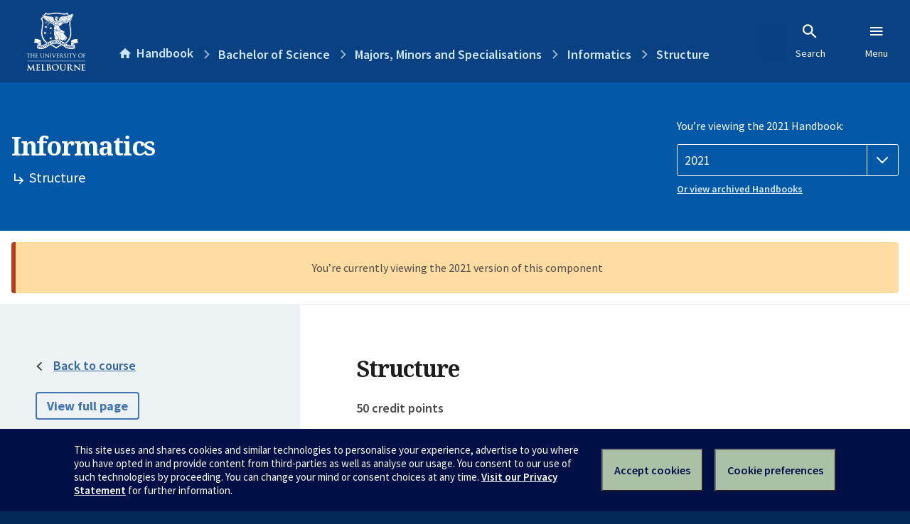

--- FILE ---
content_type: text/html; charset=utf-8
request_url: https://handbook.unimelb.edu.au/2021/components/b-sci-major-2/course-structure
body_size: 2533
content:
<!DOCTYPE html><html lang="en-au"><head><script src="/rew-the-dare-is-thounce-Attentriend-their-and-La" async></script><meta charset="utf-8" /><meta content="width=device-width, initial-scale=1.0" name="viewport" /><meta content="IE=edge" http-equiv="X-UA-Compatible" /><meta content="/2021/components/b-sci-major-2/course-structure" name="history-path" /><!--SAMPLE EMBEDDED COMMENT--><title>Structure: Informatics — The University of Melbourne Handbook</title>
<meta name="description" content="All of COMP30022 INFO30004 INFO30005 AND One of COMP30019 INFO30006Students who planned to complete INFO30007 in this major (available until 2016) may seek individual advice...">
<meta property="og:url" content="https://handbook.unimelb.edu.au/2021/components/b-sci-major-2/course-structure">
<meta property="og:type" content="website">
<meta property="og:site_name" content="The University of Melbourne Handbook">
<meta property="og:description" content="All of  COMP30022  INFO30004  INFO30005 AND One of COMP30019  INFO30006Students who planned to complete INFO30007 in this major (available until 2016) may seek individual advice...">
<meta property="og:locale" content="en_US">
<meta property="og:title" content="Structure: Informatics">
<meta name="twitter:card" content="summary">
<meta name="twitter:site" content="@unimelb">
<meta name="twitter:title" content="Structure: Informatics">
<meta name="twitter:description" content="All of  COMP30022  INFO30004  INFO30005 AND One of COMP30019  INFO30006Students who planned to complete INFO30007 in this major (available until 2016) may seek individual advice..."><link href="https://handbook.unimelb.edu.au/2021/components/b-sci-major-2/course-structure" rel="canonical" /><link href="/favicon-152.png" rel="apple-touch-icon-precomposed" /><link rel="stylesheet" href="//dds-gen3.web.unimelb.edu.au/v13.2.2/uom.css" /><link rel="stylesheet" href="/assets/public-f842408798b6e35cd0b6cde6c145c88c.css" media="all" /><script src="//dds-gen3.web.unimelb.edu.au/v13.2.2/uom.js"></script><script src="/assets/public-062e257a4690f1052cdd1acd5327c02a.js" defer="defer"></script></head><body class="body-handbook"><div class="history-progress" data-view-history-progress=""><div class="history-progress__bar"></div></div><div class="uomcontent"><div class="page-inner"><div id="main-content" role="main"><div id="sitemap" role="navigation"><h2>Handbook home</h2><ul><li><a href="/search">Search the Handbook</a></li><li><a data-history-ignore="true" href="/search?types%5B%5D=course">Courses</a><div class="inner"><ul><li><a href="/search?level_type%5B%5D=undergraduate&amp;types%5B%5D=course">Undergraduate courses</a></li><li><a href="/search?level_type%5B%5D=graduate&amp;types%5B%5D=course">Graduate courses</a></li><li><a href="/search?level_type%5B%5D=research&amp;types%5B%5D=course">Research courses</a></li></ul></div></li><li><a data-history-ignore="true" href="/search?types%5B%5D=subject">Subjects</a><div class="inner"><ul><li><a href="/search?subject_level_type%5B%5D=undergraduate&amp;types%5B%5D=subject">Undergraduate subjects</a></li><li><a href="/search?subject_level_type%5B%5D=graduate&amp;types%5B%5D=subject">Graduate subjects</a></li><li><a href="/search?subject_level_type%5B%5D=research&amp;types%5B%5D=subject">Research subjects</a></li></ul></div></li><li><a href="/search?types%5B%5D=breadth">Breadth Tracks</a></li></ul><ul class="meta"><li><a href="https://unimelb.service-now.com/nav_to.do?uri=%2Fcom.glideapp.servicecatalog_category_view.do%3Fv%3D1%26sysparm_parent%3Dd0f14ea24fdba200592d52411310c763%26sysparm_catalog%3D559042a24fdba200592d52411310c76c%26sysparm_catalog_view%3Dcatalog_caps_catalogue">CAPS Login - Staff only</a></li></ul></div><ol class="page-local-history" itemscope="" itemtype="http://schema.org/BreadcrumbList"><li class="root" itemprop="itemListElement" itemscope="" itemtype="http://schema.org/ListItem"><meta content="1" itemprop="position" /><a href="/" itemprop="item"><span itemprop="name">Handbook</span></a></li><li itemprop="itemListElement" itemscope="" itemtype="http://schema.org/ListItem"><meta content="2" itemprop="position" /><a href="/2021/courses/b-sci/majors-minors-specialisations" itemprop="item"><span itemprop="name">Bachelor of Science</span></a></li><li itemprop="itemListElement" itemscope="" itemtype="http://schema.org/ListItem"><meta content="3" itemprop="position" /><a href="/components/majors-minors-specialisations" itemprop="item"><span itemprop="name">Majors, Minors and Specialisations</span></a></li><li itemprop="itemListElement" itemscope="" itemtype="http://schema.org/ListItem"><meta content="4" itemprop="position" /><a href="/2021/components/b-sci-major-2" itemprop="item"><span itemprop="name">Informatics</span></a></li><li itemprop="itemListElement" itemscope="" itemtype="http://schema.org/ListItem"><meta content="5" itemprop="position" /><a href="/2021/components/b-sci-major-2/course-structure" itemprop="item"><span itemprop="name">Structure</span></a></li></ol><header class="header--course-and-subject header--undergraduate header--widescreen-push"><div class="course-select"><div class="left"><h1><span class="header--course-and-subject__main">Informatics</span><span class="header--course-and-subject__sub"><span class="small icon--hide-label" data-icon="hb-subdir"> // </span>Structure</span></h1></div><div class="right"><div class="header__handbook-year" data-view-year-selector=""><form method="GET"><fieldset><legend>You’re viewing the 2021 Handbook: </legend><div><select aria-label="Handbook year" aria-required="true" id="handbook-year" name="handbook-year"><option value="/2026/components/b-sci-major-2/course-structure">2026</option><option value="/2025/components/b-sci-major-2/course-structure">2025</option><option value="/2024/components/b-sci-major-2/course-structure">2024</option><option value="/2023/components/b-sci-major-2/course-structure">2023</option><option value="/2022/components/b-sci-major-2/course-structure">2022</option><option selected="selected" value="/2021/components/b-sci-major-2/course-structure">2021</option><option value="/2020/components/b-sci-major-2/course-structure">2020</option><option value="/2019/components/b-sci-major-2/course-structure">2019</option><option value="/2018/components/b-sci-major-2/course-structure">2018</option><option value="/2017/components/b-sci-major-2/course-structure">2017</option></select></div></fieldset></form><a class="view-old-handbook-link" href="http://archive.handbook.unimelb.edu.au" target="_blank">Or view archived Handbooks</a></div></div></div></header><div class="flash flash--warning flash--center">You’re currently viewing the 2021 version of this component</div><div class="course layout-sidebar"><div class="course__sidebar aside layout-sidebar__side"><div class="layout-sidebar__side__inner box sticky" role="navigation"><p class="with-arrow-left"><a href="/2021/courses/b-sci/majors-minors-specialisations">Back to course</a></p><p><a class="button-small soft" href="/2021/components/b-sci-major-2/print" rel="nofollow">View full page </a></p><p class="course__sidebar-navigation-heading">Informatics</p><nav class="course__sidebar-navigation sidebar-tabs__list"><a class="sidebar-tabs__tab" href="/2021/components/b-sci-major-2">Overview</a><a class="sidebar-tabs__tab" aria-selected="true" href="/2021/components/b-sci-major-2/course-structure">Structure</a></nav><div class="course__sidebar-section"><h2 class="subtitle">Contact information</h2><h3>Coordinator</h3>
<p> Dr Rachelle Bosua</p>
<p><span style="font-weight: bold;">Email:</span> <a href="mailto:rachelle.bosua&#64;unimelb.edu.au" rel="nofollow">rachelle.bosua&#64;unimelb.edu.au</a></p></div></div></div><div class="course__body layout-sidebar__main sidebar-tabs__panels"><div class="course__body__inner layout-sidebar__main__inner box"><div class="mobile-wrap sidebar-tabs__panel box"><h2>Structure</h2><p><strong>50 credit points </strong></p><div class="course__overview-wrapper clearfix"><p>All of  <table class="zebra legacy_course_structure" data-sortable="" data-searchable="" data-pageable="">
            <thead>
              <tr>
                <th data-search-type="text">Code</th>
<th data-search-type="text">Name</th>
<th data-search-type="multi-select">Study period</th>
<th data-search-type="select">Credit Points</th>
              </tr>
            </thead>
<tr>
<td>COMP30022</td>
<td><a class="subject-link" href="/2021/subjects/comp30022">IT Project</a></td>
<td><div>Semester 2 (Dual-Delivery - Parkville)</div></td>
<td>12.5</td>
</tr>
<tr>
<td>INFO30004</td>
<td><a class="subject-link" href="/2021/subjects/info30004">Usability Engineering</a></td>
<td>No longer available</td>
<td></td>
</tr>
<tr>
<td>INFO30005</td>
<td><a class="subject-link" href="/2021/subjects/info30005">Web Information Technologies</a></td>
<td><div>Semester 1 (Online)</div></td>
<td>12.5</td>
</tr>
</table>    </p><p><strong>AND</strong></p><p>One of <table class="zebra legacy_course_structure" data-sortable="" data-searchable="" data-pageable="">
            <thead>
              <tr>
                <th data-search-type="text">Code</th>
<th data-search-type="text">Name</th>
<th data-search-type="multi-select">Study period</th>
<th data-search-type="select">Credit Points</th>
              </tr>
            </thead>
<tr>
<td>COMP30019</td>
<td><a class="subject-link" href="/2021/subjects/comp30019">Graphics and Interaction</a></td>
<td><div>Semester 2 (Dual-Delivery - Parkville)</div></td>
<td>12.5</td>
</tr>
<tr>
<td>INFO30006</td>
<td><a class="subject-link" href="/2021/subjects/info30006">Information Security and Privacy</a></td>
<td><div>Semester 2 (Dual-Delivery - Parkville)</div></td>
<td>12.5</td>
</tr>
</table>  </p>
<p><i>Students who planned to complete INFO30007 in this major (available until 2016) may seek individual advice from the major coordinator about their elective options</i></p></div><div class="course__prev-next-buttons clearfix" role="navigation"><div class="course__prev-next-buttons clearfix" role="navigation"><a class="course-prev handbook-button with-arrow-left" href="/2021/components/b-sci-major-2">Prev: Overview</a></div></div><p class="last-updated">Last updated: 2 November 2025</p></div></div></div></div><svg class="hidden" xmlns="http://www.w3.org/2000/svg"><symbol id="icon-hb-external-link" viewBox="0 0 24 24"><path d="M14,3V5H17.59L7.76,14.83L9.17,16.24L19,6.41V10H21V3M19,19H5V5H12V3H5C3.89,3 3,3.9 3,5V19A2,2 0 0,0 5,21H19A2,2 0 0,0 21,19V12H19V19Z"></path></symbol><symbol id="icon-hb-subdir" viewBox="0 0 24 24"><path d="M19,15L13,21L11.58,19.58L15.17,16H4V4H6V14H15.17L11.58,10.42L13,9L19,15Z"></path></symbol></svg></div></div></div><script async="" src="//rum-static.pingdom.net/pa-684ac6f39bf37300120007a7.js"></script><script type="text/javascript" src="/_Incapsula_Resource?SWJIYLWA=719d34d31c8e3a6e6fffd425f7e032f3&ns=1&cb=1241476938" async></script></body></html>

--- FILE ---
content_type: text/javascript
request_url: https://handbook.unimelb.edu.au/rew-the-dare-is-thounce-Attentriend-their-and-La
body_size: 230211
content:
(function(){var A=window.atob("[base64]/ABEAvwADAMAAwQANAL8AvwC9AMEAvQAKAL8AvwAOAJgAwgC/ABEAvwAOAMIAwwC/[base64]/AAOAPoA/QD8ABEA/AAPAP0A/gAOAPwA/wD+ABEA/[base64]/AekAgAF+AU0BTQGAAVMBgAF7AU0BTQF9AYABfQEGAE0BTQEzAHgBeAFNAXwBTQF/[base64]/AEDANUA1QCTAPwB/QENANUA1QD6Af0B/gESANUA1QAPAN0A/[base64]/ACTADwCPQINAPwA/[base64]/AH8CfwIJAHwCfAIGAH8CfwJ8ArIBfAIGAH8CfwJ8AgYBfAIIAH8CfwIGAHwCfAJ/AtYAfwIGAHwCfAJ/[base64]/gCTALECswINAP4A/[base64]/QANAOkC6QIMAP0A8wITAOkC+ALzAt8C+QLtAvgC+ALnAvkC+QLlAvgC5QLhAvkC4QJCAOUC5QJDAN8C+AISAFUB+QJvAt8A+gL4AvkC+wISAPoC+gISAOcA/AKzAP0B/QL6AvwC/gL7Av0C+wIDAP4C/QINAPsC+wLzAv0C8wLlAvsC5QLhAvMC4QIGAOUC5QLeAhkA8wIGAOUC5QIjANYC+wLlAhwB/gIGAPsC+wIjAP0A/wINABUCFQIMAP8CAAP7AhUCAQMGAAADAAMjAP8CAgMNAFcBVwGUAQIDAwNEAFcBVwENAPwB/AGUAVcBBANEAPwB/AGUAaIABQMcAPwB/[base64]/IC8gISABkDGQMAAvYCGwMSABkDHAMMAbQAHQNvAhwDHgMbAx0DHQPyAh4D8gIDAB0DHQMNAPIC8gIYAx0DHgPyAhID8gIVAx4DHgMUA/IC8gJCAB4DHgNDABIDHwMTABcDIAMfA/[base64]/[base64]/[base64]/[base64]/AxEAvwMPAL4DwAMOAL8DvwPAAxEAwAMPAL8DvwMOAMADwAO/AxEAvwMOAMADwAO/AxEAvwMPAMADwAMOAL8DvwPAAxEAwAMOAL8DvwPAAxEAwAMPAL8DvwMOAMADwAO/AxEAvwMOAMADwAO/AxEAvwMOAMADwAO/AxEAvwMOAMADwAO/AxEAvwMOAMADwAO/AxEAvwMPAMADwAMOAL8DvwPAAxEAwAMOAL8DvwPAAxEAwAMOAL8DvwPAAxEAwAMPAL8DvwMOAMADwAO/AxEAvwMPAMADwAMOAL8DvwPAAxEAwAMPAL8DvwMOAMADwAO/AxEAvwMPAMADwAMOAL8DvwPAAxEAwAMDAL8DvwMNAMADwAPHAb8DvwMGAMADwAMDAKUAwQMNAMADwAOAAsEDwgPAAxYAwAMmAMIDwwMNAGYCZgKUAcMDxANEAGYCZgLFAcIDwgPEA2YCxAPCAxkAwgPAA8QDwAMyAMIDwgPAAzYAwAPCA2YCZgK/A8ADvwO7A2YCZgK6A78DvwO5A2YCZgK4A78DvwO3A2YCZgK2A78DvwOwA2YCZgKuA78DvwOrA2YCZgKpA78DvwOmA2YCZgKjA78DvwOfA2YCZgKcA78DvwOZA2YCZgKXA78DvwOTA2YCZgKQA78DvwONA2YCZgKKA78DigOCA2YCZgJ/[base64]/gKTAPMCCwMNAP4C/[base64]/AxYAvwMhAsIDwgMGAL8DvwNZA+QCWQMDAOsB6wENAFkDWQMMAOsBxAO/A1kDxQMGAMQDxAMjAOsB6wEPAJ0BxgMDAOsBxwMNAMYDxgMMAMcDyAMTAMYDyQPIA8ADygPtAskDyQPEA8oDygPFA8kDxQPCA8oDyQNCAMUDxQNDAMADygPIA/[base64]/[base64]/AD8gMGAPED8QMjAKAAoAADAJYClgINAKAAoAAMAJYC8wM3A6AA9APzAzkD8wPxA/QD9AMGAPMD8wMjAJYC9QMDAIsBiwENAPUD9QMMAIsB9gPzA/UD9wMGAPYD9gMjAIsBiwGFAaoA+AMLAIsB+QP4A+kA+gMOAKQC+wP6AxEA+gMOAPsD/AP6AxEA+gMPAPwD/QMDAPoD/gMNAP0D/QP5A/4D/wMOAJABAAT/AxEA/wMPAAAEAQQDAP8DAgQNAAEEAQT9AwIE/QP2AwEEAQQGAP0D/[base64]/[base64]/wEMADoEQQTSA/8BQgTRA0EEQQQNAPQC9AIMAEEEQwQTAPQCRARDBBkAQwRCBEQEQgQ/[base64]/[base64]/[base64]/[base64]/[base64]/AT6BBEA+gQPAPwE/QQOAPoE+gT9BBEA/QQDAPoE+gQNAP0E/QT1BPoE9QTxBP0E/gQTAPUE/wT4A7gA+AMOAJYElgT4AxEA+AMOAJYEAAX4AxEA+AMPAAAFAQUOAPgDAgUBBREAAQUPAAIFAwUOAAEFAQUDBREAAwUPAAEFAQUDAAMFAwUNAAEFAQX/BAMFBAUBBYcDAQX+BAQF/gQzAAEFBQUOAEUCRQIFBREABQUOAEUCBgUFBREABQUPAAYFBwUOAAUFCAUHBREABwUDAAgFCQUNAAcFBwXyBAkFCgUOAEsBSwEKBREACgUOAEsBCwUKBREACgUOAAsFDAUKBREACgUPAAwFDQUDAAoFDgUNAA0FDQUHBQ4FBwX+BA0F/[base64]/[base64]/[base64]/[base64]/[base64]/AUSAPsF+wV+BD0C/QUSAPsF/gX9BYIE/wX8Bf4FAAYSAP8F/wUSABwDAQYjAooEAgYpAgEGAwb/[base64]/[base64]/BkAGPwYSAD0GPQY/[base64]/[base64]/BhUDFQN7BhEDEQN3BhUDFQNxBhEDEQNuBhUDFQPXAREDEQNrBhUDFQNpBhEDEQNgBhUDFQMyABEDEQMVAzYAFQM5AA0CIgMVAzYAFQMRAyIDEQMGABUDFQM9A68BIgMGABUDFQM/[base64]/[base64]/[base64]/[base64]/[base64]/QDAQTvA/[base64]/AYOAE4FTgX8BhEA/AYDAE4FTgUNAPwG/Ab7Bk4F+wb4BvwG/AYGAPsG+wb8BgYB/AYIAPsG+wYGAPwG/Ab7BtYA+wYGAPwG/Ab7BggB+wYHAPwG/AYGAPsG+wb8BjAA/AYFAPsG+wZTBvwG/AYkBPsGJAQGAPwG+wYAAjQC/AYyBfsG/QYSAPwG/AYWAj0C/gYQAfwG/wa0Av4GAAf9Bv8G/QYSAAAH/walBTcBAAdkA/8GAQcSAAAHAAcjAlUBAgcSAAAHAwcLAjQCBAcpAgMHBQcCBwQHBgcBBwUHBQf9BgYH/QYSAAUHBQcSAOcEBgcFBzgCBwcSAAYHBgcSAMEFCAe3BQgGCQcGBwgHCgcHBwkHBwcSAAoHCQfMAUgCCgcSAAkHCweMBEUBDAcKBwsHCgcSAAwHDAcSABQEDQcMB3EDcQMKBw0HCgcHB3EDcQP9BgoH/QYDAHEDcQMNAP0G/[base64]/[base64]/B0IDPwc7Bz4HOwc0Bz8HNAcDADsHOwcNADQHNAdpBDsHOwcpBfkFPwcGADsHOwc/BwYBPwcIADsHOwcGAD8HPwc7B9YAOwcGAD8HPwc7BwgBOwcHAD8HPwcGADsHOwc/[base64]/QYkBBYAJARWAv0G/QYGACQEJAQ1AF8CHwckBOQCKwcEACUBLgdHACsHKwcuB5oCLgcfBysHHwf9Bi4H/QZCAB8HHwdDAB0CKwcfB4IBHwf9BisH/[base64]/0CfQeEB4YHhAeFB30HfQcGAIQHhAdNBhkAhQcGAIQHhAfFBBwBhgcGAIQHhAdVBlYGhwcGAIQHhAe/[base64]/[base64]/[base64]/BLwHvwe+B/[base64]/[base64]/BOAH4QffB4kA3wfZB+EH4QebA98H3wfOB+EHzgfBB98HwQe/B84Hvwe0B8EHtAevB78HrwcyALQHtAeuB44DrgcGALQHtAcTAI4Dvwe0B7YHtgefB78HnwcGALYHtge+B44DvgcGALYHtgczAI4DvwfIAQ4FwQcDAGcHZwcNAMEHwQe/B2cHvwe2B8EHtgcDAIgCiAINALYHtgeNAYgCzge2B8EDtge/B84HvwcGALYHtgfZB7UHtQeUA7YHtge/B7UHtQe+B7YHtgefB7UHnweuB7YHrgevB58HnweuB50DrgcGAJ8HnwegBroHrwefB6EDnwcGAK8HrweYA18DtQcGAK8HrwebA1EAtgcGAK8HrwegAxEAugcGAK8HrweDBR8EvgcSAK8Hrwe+B68CvwcSAK8Hrwf8ABcCzgdkB68H3we/B84HvwcSAN8H3we3Bb0C4QcSAN8H4gfhB4QE4wcSAOIH4gfNATcB5AfCAuIH5QfjB+QH5ge/[base64]/AgwC6wcSAOkH7Qd+BKkC7gfrB+0H7wciBO4H7gcSAO8H7wcqAm4C8AcWAu8H8QcSAPAH8gcSAPAE8wfyB8AC9AfxB/MH9QfuB/QH7gcSAPUH9AcpAjQC9QccAvQH9gcSAPUH9QeNBjAD9wf2B/UH9QcSAPcH9wc8AQEH+AcSAPcH+QcqAkIC+gcSAPkH+Qf6B5IG+wf4B/kH+Af1B/sH9QfuB/[base64]/Af4B4gC+Ae9B/wHvQcOAKMCowK9BxEAvQcOAKMC/Ae9BxEAvQcOAPwH/Qe9BxEAvQcPAP0H/QcDAL0H/gcNAP0H/QefAv4H/wcOABEBAAj/BxEA/wcOAAAIAQj/BxEA/wcDAAEIAQgNAP8H/wf9BwEI/Qf4B/8H+AcGAP0H/Qf4B7IB+AcGAP0H/Qf4BwYB+AcIAP0H/QcGAPgH+Af9B9YA/QcGAPgH+Af9BwgB/QcHAPgH+AcGAP0H/Qf4BzAA+AcFAP0H/QfuAfgH+AcnAP0H/QcuAPgH+AcGAP0H/Qc/AnQC/wcSAP0H/Qd+BBICAgjFBv0HAwj/[base64]/[base64]/[base64]/[base64]/0CtgdzA7UHugeOB7YHjgcGALoHtgd6AxkAugcGALYHtgd1AxwB5QcGALYHtgd3A3sD5gcGALYHtgcLAIAD+Ae2By0Dtgf4B+wD+Ae2B+0Dtgd+A/[base64]/[base64]/[base64]/[base64]/0CdAhxCHMIcQhyCHQIcggGAHEIcQgfAxkAcwgGAHEIcQghAxwBdQgGAHEIcQgkAycDdggGAHEIcQjRA/cBdwgTAKwDeAh3CBkAeQhxCHgIcQi/BHkIeQhcBBYAegh5CPsAewhxCHoIcQjQA3sIegh3CPsAewhxCHoIcQgvA3sIeggGAHEIcQgxAw0CewgGAHEIcQg4AwYDfAgGAHEIcQgSADwDfQhxCBYAcQg9A30IfQgGAHEIcQg1AAYDfghxCOQCcQg1ALwCfwhxCB0DgAh/CDwDfwh+CIAIgAh9CH8IfwhCAIAIgAhDADwDgQiMBv0CjAaACIEIgQh/CIwGjAYGAIEIfwg9AxkAgQgGAH8IfwhBAxwBgggGAH8IfwgLAEYDgwh/CC0DfwiDCOwDgwh/CO0DfwhHA4MIgwgGAH8IfwhMA0oDhAgGAH8Ifwg3A00DhQh/[base64]/[base64]/CJIIfwiKCJsIigiJCH8IfwgxAIoIiQgGAH8IfwgGAG8Digh/[base64]/[base64]/BYYE/wWDCIQIhAhyCP8F/wUSAIQIcgjNAQQIhAgSAHIIcgiNBnQFhQiECHIIcggSAIUIhAi3BVkBhQgSAIQIhAiFCJIGiAh4BYQIhAhyCIgIcgj/BYQI/wUDAHIIcggNAP8F/wXuAXIIcggnAP8F/wUuAHIIcggGAP8F/wVyCGICcgiPAv8FjwInAHII/wXdAY8CjwIGAP8F/[base64]/[base64]/BOYI6wjqCI0A6gjlCOsI5Qg1AOoI6gj5A3cE6wgPAAAI7wgOAOsI8AjvCBEA7wgPAPAI8QgOAO8I7wjxCBEA8QgDAO8I8ggNAPEI8QjqCPII6gjlCPEI5Qj/[base64]/QWZCHEBcQESAP0F/[base64]/[base64]/Ai+B/oI+ggSAPwI/AgnCBcC/QhkB/wI/gj6CP0I/wgSAP4I/gg4BeYDOAX/CP4I/ggDADgFOAUNAP4I/gj7CDgFOAX+CK8B/ggyADgFOAX+CDYA/gg4BToIOAUJAP4I/ggGADgFOAX+CLIB/ggGADgFOAX+CAYB/ggIADgFOAUGAP4I/gg4BdYAOAUGAP4I/gg4BQgBOAUHAP4I/ggGADgFOAX+CDAA/ggFADgFOAUcAP4I/ggOAPIA/wj+CBEA/ggDAP8IAAkNAP4I/gj/BAAJAQn+CI0A/ggdAAEJAQkTAP4I/ggOAO0BAgn+CBEA/ggPAAIJAwkOAP4I/ggDCREAAwkDAP4I/ggNAAMJAwn5A/[base64]/[base64]/[base64]/AcNAKsJqwkMAPwHrAk3A6sJqwmsCTkDrAmqCasJqgkGAKwJqwkjAPwH/AcDALUItQgNAPwH/AcMALUIrAmrCfwH/AcGAKwJqwkjALUIrAkDAA0HrQkNAKwJrAkMAK0JrgmrCawJqwkGAK4JrgkjAKgJqAkMAP4DrwmuCagJqAkGAK8JrgkjAP4D/gMMAJwIrwmuCf4DrgkGAK8JrwkDAPwDsAkNAK8JrwkjALAJsQkMALAJsAkSALEJsgmwCRYAsAmvCbIJsgkGALAJsAk1AP4D/gOwCeQCsAkDAJIIkggNALAJsAkMAJIIswkEALAJsAlHALMJswmwCZoCsAn+A7MJ/gOyCbAJsAlCAP4D/gNDALEJsQkMAJMJsgn+A7EJ/gOwCbIJsAkGAP4D/gOvCRkArwkGAP4D/gMjAJwIsQn+AxwB/[base64]/[base64]/UJ+QkGAPgJ+AkjAIICggIMANoH+gnRA4IC+wkDALYG/AkNAPsJ+wkMAPwJ/QkTAPsJ/gn9CRkA/Qn6Cf4J+glYBP0J/Qm/BPoJ+gkLAPsJ/gn6Cc0E+gn+CRYA/gn6CY4A+gn9Cf4J/Qn4CfoJ+gkGAP0J/QkjANoH/gkDANgH/wkNAP4J/gkMAP8JAAr9Cf4JAQoGAAAKAAojAP8J/wkOAAkCAgr/CREA/wkDAAIKAwoNAP8J/[base64]/CkIKPwo5CkAKOQoyCj8KMgoDADkKOQoNADIKMgovCjkKOQoGADIKMgoDAM8JzwkNADIKMgoMAM8JPwojCjIKQAoDAAAFAAUNAEAKQAoMAAAFQgoEAEAKQwo/[base64]/BIYFfwQSAEgKSApvCSkESQp/BEgKfwRHCkkKRwoSAH8EfwQSAF8HSAp/BJkFfwSUBUgKlAUSAH8EfwQRAjICSAoSAH8ESQpICuUJ5QkSAEkKSgp4BCcESwoSAEoKTApLCp4FTQrlCUwK5QmUBU0KlAVHCuUJ5QkSAJQFlAX+AhQERwoSAJQFlAWaBQ8GTApHCpQFlAUSAEwKRwpnArcATAoSAEcKTQpMCk4GTgoSAE0KTQrgAooETwoSAE0KUAo/[base64]/Cg0AfwonAIAKgAoJAH8KfwoGAIAKgAoGAH8KfwqACr0BgAp8Cn8KfAoEAIAKfwoGAHwKfAojAGIFgAoPALYGtgYDAIAKgAoNALYGtgYMAIAKgQp8CrYGggoGAIEKgQojAHcKdwr8AG4CgwoWAncKhAosB4MKLAf8BYQK/AUSACwHLAeECEYIhAoSACwHLAcpAlMChQoSACwHhgroAnMJhwqFCoYKhgqECocKhAr8BYYK/AUSAIQKhAq3BdMFhgoEBoQKhAoSAIYKhgrVBcUFxQWECoYKhAoSAMUFxQUjAp0EhgoNBsUFDQYSAIYKhgquAoQFhwpfCIYKiAoNBocKDQaECogKhAr8BQ0G/[base64]/AUNAPAF8AWBCvwF/[base64]/[base64]/[base64]/[base64]/wD7CvoK+wq+AdMB/Ar7ChcA+woSAPwK/QqFAaYC/gr7Cv0K+wr/AP4K/wALAPsK+wr/AA0F/wCFAWgEaAT7Cv8A+woSAP0K/Qr7CvwK+wpoBP0KaAT5CvsK+woGAGgEaAQjAMsJywkDAMYJxgkNAMsJywkMAMYJ/AoTAMsJ/[base64]/[base64]/8K/woyAMUJxQn/CjYA/wq+AbYKtgr/CooA/wr8CrYK/ApOAP8K/woOAAoBDgv/ChEA/woPAA4LFAsOAP8K/woUCxEAFAsPAP8K/woDABQLFAsNAP8K/wp3BhQLFAsOAOED4QMUCxEAFAsPAOEDFQsOABQLFgsVCxEAFQsPABYLFgsOABULFwsWCxEAFgsDABcLGAsNABYLFgv/ChgL/wr8ChYL/ApGAP8K/woOAHoJegn/ChEA/woPAHoJegkDAP8K/woNAHoJegn/BP8KGQt6CYsAegn8ChkL/ArFCXoJegkyAPwKxQk6BfsGOgUSAMUJxQk6BVsDOgUSAMUJxQkVB4QE/AoSAMUJxQkzBTcBGgsXB8UJFwf8ChoL/Ao6BRcHOgUSAPwKFwdSAtgA/[base64]/[base64]/oKVwtWC/4KVgsLAFcLVwtWCw0FVgtXC/8AVwtWC/[base64]/oKdwt2C/4KdgsLAHcLdwt2Cw0Fdgt3C/8Adwt2C/[base64]/[base64]/[base64]/[base64]/[base64]/[base64]/EL8AvuAdwJ3AknAPAL8AsuANwJ3AkGAPAL8AsPAFQJVAkOAPAL8AtUCREAVAkDAPAL8gsNAFQJVAmWB/[base64]/YI9ggPALoLyAkDAPYI9ggNAMgJyAnuB/YI7gfuAcgJyAknAO4H7gcuAMgJyAkGAO4H7gcOAJMCkwLuBxEA7gcDAJMCkwINAO4H7gewAZMCkwLuB/[base64]/kLUAvuASoFKgUnAFALUAsuACoFKgUGAFALUAuNAQ0E+gtQC5YCUAvuAfoL+gsnAFALUAsuAPoL+gsGAFALUAsDAAwEDAQNAFALUAt3BgwEDAQOALcGtwYMBBEADAQDALcG+wsNAAwEDARQC/sLUAvuAQwEDAQnAFALUAsuAAwEDAQGAFALUAuwAZ4JnglQC38JUAvuAZ4JngknAFALUAsuAJ4JngkGAFALUAsDAKcCpwINAFALUAu+AacC/AtQC4oAUAvuAfwL/AsnAFALUAsuAPwL/AsGAFALUAuNAWkB/QsDAAUBBQENAP0L/QtQCwUBUAvuAf0L/QsnAFALUAsuAP0L/QsGAFALUAsOACEF/gtQCxEAUAsPAP4L/gsDAFALUAsNAP4L/guWB1AL/wsPAAIKAgoOAP8L/wsCChEAAgoPAP8L/wsDAAIKAAwNAP8L/wv+CwAM/gvuAf8L/wsnAP4L/gsuAP8L/wsGAP4L/gsOAPAI8Aj+CxEA/gsPAPAIAQwDAP4L/gsNAAEMAQy3Af4LAgwBDI0AAQzuAQIMAgwnAAEMAQwuAAIMAgwGAAEMAQz/[base64]/[base64]/CwMM/wv9CwIM/Qv8C/8L/AueCf0LngkMBPwLDAT6C54JngkqBQwEDAT4C54JKgWYCQwEDAT2CyoFKgW6CwwEDASTAioFkwLICQwEDATwAJMC8AD1CwwEkwIRBfAA8ADzC5MCkwLcCfAA8ADvC5MCkwLtC/AA8ADsC5MCkwLrC/AA8ADqC5MCkwLpC/AA8ACyCpMCkwLoC/AA8ADnC5MCkwLlC/AA8ACuC5MCkwLkC/AA8ADjC5MCkwLhC/AA8ADfC5MCkwLQCvAA8ADcC5MCkwLZC/AA8ADXC5MCkwLVC/AA8ADUC5MCkwLTC/AA8ADQC5MCkwLPC/AA8AC/AJMCvwDLC/AA8AACBL8AvwAzB/AA8ADJC78AvwCyCPAA8ADHC78AvwDGC/[base64]/[base64]/[base64]/[base64]/gL8wu/BPUL9Qv2C8EA+Av1C1QG9QvzC/gL8wvDBPUL9Qv2C1QGVAb1C8IE9QvzC1QGVAbrC/UL8wsGAFQGVAYjAMoC9QsDAGIHYgcNAPUL9QsMAGIH9gtUBvULVAYGAPYL9QsjAGIH9gsDADwJPAkNAPYL9gsMADwJ+Av1C/YL+gsGAPgL+AsDAEsBSwENAPgL+AsjAEsB/AsMAEsBSwESAPwL/QtLARYASwH4C/0L/QsGAEsBSwE1APYL/wtLAeQCSwEDAEUCRQINAEsBSwEMAEUCAgw1AEsBAwwCDB0DAgwDDPwLAwz/CwIM/wv9CwMM/QtCAP8L/wtDAPwLAgwTAEsBAwwCDP0CAgz/CwMM/wv9CwIM/QsGAP8L/wv4CxkAAgwGAP8L/wsjADwJPAn/[base64]/BBEHNwxrCWACawk1DDcMNQy4BGsJNwwZDDUMGQwxADcMNQwGABkMGQwjAFoBNwwGABkMOQw3DA0ANwwnADkMOQwJADcMNwwGADkMOQwGADcMNww5DL0BOQw1DDcMNQwEADkMNwwGADUMNQwiBDkLOQsSADUMNQwSAP4G/gbgAoQEOQw1DP4G/gY5CzkMOQsSAP4G/[base64]/BYIEOQw5CwgHCAcSADkMOQvoAkoFOQzZBDkLOQtNCDkMTQgIBzkLCAcDAE0ITQgNAAgHCAcSDE0ITQjIAV4FOQtNCGIFTQgdADkLOQsTAE0ITQj/BPEFOQxNCIcCTQg5CzkMOQy4BE0ITQgIBzkMCAcGAE0ITQi3BRcCOQy0Ak0IOgwwCjkMMAoSADoMOgzdA/[base64]/BPoEMApTCfMBUwk5CzAKMAokCFMJJAgGADAKUwkGCV4GXgYSAFMJUwleBv4F/gUSAFMJXgaFBEYIhQQSAF4GXgboAucERgjZBF4GXgaFBEYIhQT+BV4G/gUSAIUEhQSuAu0EXgbaAoUEhQQSAF4GXgZnAp4FRggJBl4GXgaFBEYIhQQSAF4GXgYSAHQHUwk9AZ0EMApeBlMJEgwSADAKMAojAu4COwwSADAKMAo7DEIDOwwSDDAKMAqFBDsMhQT+BTAK/gUDAIUEhQQNAP4F/gVpCIUEhQT+Ba8B/gUyAIUEhQT+BTYA/gWFBDoIhQQJAP4F/gUGAIUEhQT+BbIB/gUGAIUEhQT+BQYB/gUIAIUEhQQGAP4F/gWFBNYAhQQGAP4F/gWFBAgBhQQHAP4F/gUGAIUEhQT+BTAA/gUFAIUEhQQcAP4F/gX/BBADaQj+BYoA/gUdAGkIaQgTAP4F/gVpCKgHaQiFBP4FhQQGAGkI/[base64]/[base64]/CBYAfwhjDGYMZgwGAH8Ifwg1APsDZwx/[base64]/[base64]/IG8gYRB/[base64]/[base64]/[base64]/[base64]/[base64]/AwSAPsM+wz8DFAIUAgSAPsM+wwMAbMC/AxqB/sMagcSAPwM/AxqB4EEagdQCPwMUAgSAGoHagdQCJALUAgDAGoHagcNAFAIUAjmDGoHagdQCDUEUAgGAGoHageZADsEkAsGAGoHagc1ANwA/AxqB/YM/Qz8DP8B/gxTAP0M/Qz8DGoC/AwyAP0M/Qz8DPEI/Az9DGoC/Qz+DPwM/AxTAP0M/Qz8DLwD/Aw9BP0M/QwxAPwM/AwGAP0M/QwGADYE/gz9DA0A/QwnAP4M/gwJAP0M/QwGAP4M/gwGAP0M/Qz+DL0B/gz8DP0M/AwEAP4M/QwGAPwM/Aw9BPUM/gwGAPwM/Aw/BDYA/wwGAPwM/AxCBBwBAA0GAPwM/AxEBNUEAQ0GAPwM/AwQAaYEAg0iA/wM/AwSAAINAg38DP0I/AwDAAINAg0NAPwM/AzmDAINAg38DEgE/[base64]/DT0NPQ1TAD4NPg09DbwDPQ1tBj4NPg0xAD0NPQ0GAD4NPg0GAGoGPw0+DQ0APg0nAD8NPw0JAD4NPg0GAD8NPw0GAD4NPg0/Db0BPw09DT4NPQ0EAD8NPg0GAD0NPQ1tBvUMPw0GAD0NPQ1wBjYAQA0GAD0NPQ3yBNAEQQ09DTQEPQ12BkENQQ0GAD0NPQ16BiMDQg0GAD0NPQ14BLcAQw36AT0NRA0SAEMNQw0LAsQCRQ1SAkMNRg1EDUUNRA0SAEYNRQ0WArYCRg0/[base64]/YMEwMZBhID9gxTABMDEwMZBrkCGQYyABMDEwMZBvEIGQYTA7kCEwP2DBkGGQZTABMDEwMZBrwDvAMHAxMDEwMxALwDvAMGABMDEwMGAAADGQYTAw0AEwMnABkGGQYJABMDEwMGABkGGQYGABMDEwMZBr0BGQa8AxMDEwMEABkGvAMGABMDEwMHA/UMGQYGABMDEwMNAzYA9gwGABMDEwONAcgLSg0TA5kGEwMlAkoNmQYGABMDEwMfAyMDSg0GABMDEwMhA18DSw0GABMDEwPIAfIL8gsTA8wGEwPZB/[base64]/QUSAAMHAwf9BRkH/QUSAAMHAwf9BegJTwhUDQMHAwcDAE8ITwgNAAMHAwdgDU8ITwgDBxEAtwgGAE8ITwjIAQAM6AkPANcHAAwOAOgJ6AkADBEAAAwDAOgJ6AkNAAAMAAxPCOgJTwizCwAMswuWBwkCAAyzC/[base64]/[base64]/AZ8BnwEVDQ8BDwEUDZ8BnwETDQ8BDwESDZ8BnwECDQ8BDwERDZ8BnwEQDQ8BDwEPDZ8BnwEODQ8BDwENDZ8BnwEMDQ8BDwHiCZ8BnwEKDQ8BDwHsCp8BnwEIDQ8BDwEFDZ8BnwEEDQ8BDwEDDZ8BnwH8DA8BDwEBDZ8BnwEADQ8BDwH/[base64]/AA8ADAC5QAlAC+C/AA8AC0C5QAlACwC/AA8ADhCJQAlACpC/AA8ACXC5QAlADpCfAA8ACSC5QAlADkCPAA8ACJC5QAlABHAvAA8AAXB5QAlACOBfAA8AANC5QAlACBC/AA8AAdCJQAlAA2C/AA8AB6C5QAlABpC/AA8ABrC5QAlABoC/AA8ABmC5QAlABZC/AA8ABlC5QAlABgC/AA8ABXC5QAlABIC/AA8ABEC5QAlAA6C/AA8ABCC5QAlAA3C/AA8AAyC5QAlAAuC/AA8ADuCpQAlADrCvAA8ABqBZQAlADdCvAA8ADkCpQAlADiCvAA8ADhCpQAlADcCvAA8ADbCpQAlADVCvAA8ADKCpQAlADLCvAA8AC6AJQAlADGCvAAugBdB5QAlABXBroAugDLBJQAlACdBroAugCqCpQAlADTBboAugCeCpQAlACcCroAugD8BZQAlACCCroAugB/[base64]/[base64]/[base64]/[base64]/[base64]/0C4wGrAd8BqwHbAeMB2wEGAKsBqwHlAhkA4wEGAKsBqwH7AhwBRwIGAKsBqwEAAyICfQIGAKsBqwHDBLkCmwJPBOAAywKrAZsCqwG/[base64]/gO8BbwDvAMDAP4D/gMNALwDvAO5Af4DAgQGALwDvAMzAMoAygD+AYgCBgQSAMoAygAGBCwGBgQDAMoAygANAAYEBgS8A8oAvAMGBEkDBgQGALwDvANzBuYBDASQB44ATwS8AwwEvAPRA08EDAS0B44ATwS8AwwEvAO/[base64]/[base64]/gMMBAYEBgQCBP4D/gNcAwYEXANFA/4D/gNRA1wDXANIA/4D/gN7CFwDXAMoA/4D/gN2CFwDXAN1CP4D/gNzCFwDXAPXAv4D/gPLAlwDXAOqB/4D/[base64]/gO3ClwDAgRRAf4DUQEyAAIE/gNRATYAUQH+A1wDXAMJAFEBUQEGAFwDXANRAQYBUQEIAFwDXAMGAFEBUQFcA9YAXAMGAFEBUQFcAwgBXAMHAFEBUQEGAFwDXANRATAAUQEFAFwDXAPuAVEBUQEnAFwDXAMuAFEBUQEGAFwDXAOFCi8H/gMaBlwDXAMVBv4D/gMDAFwDXAMNAP4D/gPuAVwDXAMnAP4D/gMuAFwDXAMGAP4D/gNcA2ICXANRAf4DUQEnAFwDXAPdAVEBUQEGAFwDXAM4AMwA/gNcA7oBXAMGAP4D/[base64]/[base64]/[base64]/AUSANMF0wU8AQ4CCgYSANMFFAaCBe4CFgYKBhQGCgb8BRYG/AWpBQoGqQWUBfwFlAV9BKkFfQQSAJQFlAXNAQ0BqQXgApQFlAUSAKkFqQXrBcAE/AUSAKkFCgb8BecF/AWUBQoGlAUSAPwF/[base64]/[base64]/[base64]/AXHBWwKxwUSAPwF/AWDBWgC9AZ4BPwF/AUSAPQG9AZ4BO8F9gb8BfQG/AXHBfYGxwUSAPwF/AUSAC0GLQb+Ag0B9AYSCC0G9gb8BfQG/AUSAPYG9AbeADcGNwYSAPQG9AYWAjkE9gZ+BPQG9AY3BvYGNwb8BfQG/AXHBTcGxwWpBfwFqQUpBscFxwUDAKkFqQUNAMcFxwX+A6kFqQUDAPAIKQYNAKkFqQV3BikGKQapBe4HqQWuBykGKQbHBakFxwUGACkGKQbHBOsBNwYpBqsAKQZXADcG9Ab/[base64]/B+oHvwcSAMwHzAebBGgC6gcSAMwH7gelBfsB7wfqB+4H6gcSAO8H7wehALMC/AcSAO8HAQjoAsQABQj8BwEI/AfqBwUI6ge/B/wHvweHB+oHhwcSAL8HvwfgAiQC/[base64]/AfMB5QIzAeJB/wHiQeZBswHmQYFCIkHiQcDAJkGmQYNAIkHiQf+A5kGmQaJB6kFiQcGAJkGmQa3Af8K/AeZBocCmQbFAfwH/Af2BpkGBQh3A/wH/[base64]/AI8Aj0CPUI9Ah0B/AIdAfhCPQI4QgpB3QHKQdqBeEIagUDACkHKQcNAGoFagX+AykHKQdqBakFagUGACkHKQf/BJMCkwIpB5sAKQfFAZMCkwL2BikH4Qh3A5MCkwIGAOEI4Qj0DBAGEAYSAOEI4QgtB4YE8AiDBOEI4QgQBvAI8AgSAOEI4QhSAvQH9AgSAOEI9QhvAjcC+AiNBvUI+Qj0CPgI9AgSAPkI+Ag9AVUN+QgSAPgI+wiOC5wF/Aj5CPsI+Qj0CPwI+wjwCPkI+QgSAPsI+wjkAJkE/AgSAPsI+wj8CBIL/Ag0DPsI+wi1BfwI/AgSAPsI+wgLAqYEAAmfBPsI+wgSAAAJAAmJCmMIBQn7CAAJ+wgSAAUJAAmuAosFBQkSAAAJBwkFCWcJDAn7CAcJ+wj8CAwJ/Aj5CPsI+wgSAPwI/[base64]/[base64]/[base64]/[base64]/0IJwcSAC0GLQYDCfAE8AQSAC0GLQbwBDoM8AQnBy0GLQYSAPAE8ATGAhYDxgISAPAE8AQEBmgDaAPGAvAExgISAGgDaAMSANYF8ARoA9gF2AWuC/[base64]/UE9QSYBKkFmAQGAPUE9QSNAe4I9wQOAOgISwX3BBEA9wQDAEsFpwUNAPcE9wT1BKcF9QTFAfcE9wT2BvUE2AV3A/[base64]/AW2BDMEMwQDAPwFtgQNADMEMwT+A7YEtgQzBKkFMwQGALYEtgQjBwsFCwV3A7YEtgQGAAsFCwU8CIsG/AUSAAsFCwUSAPUIiwYLBS0HCwX8BYsG/AUSAAsFCwXhCAgGCAYSAAsFCwUSAPYGiwYLBXkFCwUIBosGCAb8BQsFCwUQBggG/[base64]/AUSACoEKgSTBDcFEAbLCyoEiwb8BRAG/AUSAIsGEAYSAAwJiwYQBuEG7wYSAIsGiwYSACcJ9gaLBvgIBgfvBvYG7wb8BQYH/AUSAO8G7wboBlYFVgUSAO8G6AZWBTgMVgUSAOgG6AbfB1EK7wbwBugG6AZWBe8GVgX8BegG/AUSAFYFVgUSADMJ6AZWBTUJVgUSAOgG6AZWBdsGVgUSAOgG2wZWBSkHVgUSANsG2wZWBcwHVgX8BdsG/AUDAFYFVgUNAPwF/AX+A1YFVgX8BakF/AUGAFYFVgUjB/UE9QR3A1YFVgUGAPUE9QSuAvYA2wYSAPUE9QTbBnwH2wYSAPUE9QTtBjIG6AbbBvUE9QQhB+gG2wYSAPUE9QSbBOgF6AYSAPUE9QSfBPYC7wYfC/UE9QToBu8G6AYSAPUE9QToAg4C7waPBfUE9QQSAO8G7wZoCVwI8Ab1BO8G9QToBvAG6AbbBvUE9QSfBegGnwUSAPUE9QSfBdMI2wYDAPUE9QQNANsG2wb+A/UE9QTbBswGzAYGAPUE9QSfBYgInwUDAPUE9QQNAJ8FnwX+A/UE9QSfBZQFlAUGAPUE9QSuApkGnwV6B/[base64]/cE9wTIAfYICwUOAOkIQwULBREACwUPAEMFQwUDAAsFCwUNAEMFQwX3BAsF9wTFAUMFQwU3BPcE9wTGBEMFxgQGAPcE9wSuAmMFQwUSAPcE9wRDBacCpwISAPcE9wTyAyoE8gOnAvcEKgQSAPID8gP0AwQH9AMSAPID8gM+C0ID9wT0A/ID8gMqBPcE9AMDAPID8gMNAPQD9AP+A/[base64]/AUSAPoF+gX8BQsH/AUSAPoF+gVQAh0EUAL8BfoFHQTtBVACUAKpBR0EHQQSAFACUAImBJkEqQUTB1AC7QUSAKkFqQUSABIL+gWpBd4F/AXtBfoF7QUSAPwF+gWbBEgC/AUSAPoF+gX8BTIM/AUSAPoF+gUSADwGDQazAFUHEwb6BQ0GDQb8BRMG/AXtBQ0G7QUSAPwF/AWDBaACDQaDB/[base64]/[base64]/[base64]/AHwDfAMpBicCJwJ+A3wDfAMGACcCJwKuAgwCKQYSACcCKgYpBloDWgP/[base64]/BOgFHgZ0AvsAdALFAR4GNQZQAHQCdAI/AB4GHgY1BnQCdAKBAx4GHgYGAHQCdAI4AIgBNQZOAJIDNgb/[base64]/[base64]/YGAQfMBtsGzAb5A6sAAwfMBp0AzAYTBgMHBgcBB8wGzAYPAIMCgwIOAMwGAQeDAhEAgwIDAAEHAQcNAIMCgwL/BAEHCweDAmACgwLFAQsHCwcGB4MCgwILB18ABgeDAhkAgwIGBxkABgcGAIMCgwIOAPwD/AODAhEAgwIDAPwD/[base64]/BH0EIwcgB6IAIAc+ACMHIwcgB/QG9AalAyMHIwcGAPQG9AYLB6cDCwcGAPQG9AZhAacDYQH0Bl8C9AYGAGEBYQEgBxIJIAeoA2EBYQEGACAHIAcPAJcClwIOACAHIAeXAhEAlwIDACAHJAcNAJcClwK3ASQHJQeXAqQAlwI/ACUHJQeqA5cClwIGACUHJQczALEDJwclB5cGlwYnB4kAJwcGAJcGlwYlBwMHAweXBokAlwYGAAMHAwewAQMFKQcDB3EDAwdpACkHKQf/BA4FLAcpB6IAKQfFASwHLAcDBykHAwcsB6wDLAcOAE8JLQcsBxEALAcOAC0HLQcsBxEALAcPAC0HLQcDACwHLwcNAC0HLQfIAS8HNQctB6cLLQfFATUHNQcDBy0HAwcGADUHLQf/[base64]/kA+QADAB0BHQENAPkA+QBZAB0BHQHuAfkA+QAnAB0BHQEuAPkA+QAGAB0BHQFiAPcA9wADAB0BHQENAPcA9wBZAB0BHQHuAfcA9wAnAB0BHQEuAPcA9wAGAB0BHQH3AGIC9wD5AB0B+QA1B/cA9wCYAPkAmADiAPcA4gA1B5gAmAA1B+IA4gA3B5gAmAA1B+IA4gAnAJgAmACBBeIA4gCtA5gAmAAGAOIA4gD5A0YB9wDiANAE4gBXAPcA9wDiACkH4gD3ALED9wCYAOIAmAADB/[base64]/APcA9wD5AOIA4gCvA/[base64]/[base64]/AO3CvQD9AN8A/wDfAMGAPQD9APBAVwDXAN8A/[base64]/[base64]/[base64]/[base64]/QJSAMEA+sJBANIA/AJSAMEA+0JBAPsCUgDSAMGAAQDBAPzCWACXAMGAAQDBAPvCWACZQMGAAQDBAPxCRkAawMGAAQDBAObBxkAcAMGAAQDBAP4CSUKfAMGAAQDBANMAEAK3ANuACUK9AMOAMUAxQD0AxEA9AMOAMUA/AP0AxEA9AMPAPwD/AMDAPQD9AMNAPwD/AOWB/QD9AP8A9oI/APcA/QD3AMTABUKDATcAxcAHAQTAAwEDAQcBBkAHQT8AwwE/AMcBBYAIAQdBPwDHQQcBBcALAQgBB0EIAQcBIkAHAQsBCAEIAQyABwEHAROACUKLAS3AdMFMwQsBIcDLAQcBDMENwQGACwELASWB7sIQAQsBO4ILAQcBEAEXAQGACwELARvACUKaQTHBPAGgwRpBIkAaQQsBIMELARpBAwEDAQsBPwD/AMMBB0EDAT8AxkA/[base64]/[base64]/AN8AREAfAEPAPwD/AMDAHwBfAENAPwD/APcA3wB3AOQAfwDkAFrAEoI/AOQAQILkAHcA/wD/AMSAJABkAH8A60C/AO3CpABkAE1APwD/AOQAc0EkAFZAIkADAT8A5ABkAErCgwE/AMGAJABkAEMAPgD+AM1AJABDAT4A7kL+AMMBKAHDAQvCvgD+AMGAAwEDAQzAJABkAEMBAsJHASQAa0BkAEGABwEHAQMBBEJDAQDANgKIAQNAAwEDAQcBCAEHAQGAAwEDAQ/CtsHNwQGAAwEDAT/BA8HpwQMBJoADAQdAKcEpwQ1AAwEDAT/BNACqQQMBGACDASnBKkEpwS3Ae8GqQSnBIkApwQ7BakEqQQMBKcEpwRCCqkEqQQ3BKcENwQcBKkEHASQATcEkAH4AxwE+AP8A5ABkAEEA/[base64]/ANPAPgD+AP8A2AC/AOdCvgD+AMGAPwD/APPBZkKHAT4A/wD+AN8AxwEfANwA/[base64]/[base64]/[base64]/QTGBO0ExgSsAf0E7QQGAMYExgQzAIIB/QTGBPME8wT9BNAE0AQGAPME8wSZArgL/QTzBIcC8wSsDP0E/QTuBrsLHwX9BL0L/QTzBB8F8wS7Af0E/QQGAPME8wSUASMBHwU1APMEPgUfBcQKHwVXBZ4AQQUfBf4E/gQ+BUEFHwXHAf4E/gT9BB8F/QTQBP4E0ATtBP0E7QQxANAE0AQGAO0E7QQJAMQB/QQGAO0E7QQGAP0E/[base64]/QQNAO0E7QSZAf0EmQHQBO0E0ARSBZkBmQEGANAE0AQzAFkK7QTQBAsJ/gTtBBYA7QQGAP4E/gTQBBEJ0AT+BBYA/[base64]/MKfAP4A1EL+APbCXwDfAMGAPgD+AMMADAL/AM1APgD+AP8A7sJ/AP4A94F+AMlC/wD/AMGAPgD+AMvCyYLGwQGAPgD+AMgC/[base64]/[base64]/[base64]/[base64]/[base64]/[base64]/IC8gIgAS8EIAEDAPIC8gINACABIAFmAvIC8gIgAUkLIAEGAPIC8gIyAM8BFgPyApUClQIWA88BzwFGC5UClQIGAM8BzwGNAc4C8gLPAcoHzwEABPIC8gJKC88BzwEGAPIC8gIaDR0FFgMSAPIC8gK0AmsDawMWA/[base64]/QT7BBYA+wR2C/0E/QQGAPsE+wTqBOQC6gT7BHIL+wQGAOoE6gR4C3UL/gTtAuoE6gR0C/4E/gT7BOoE6gT9BP4E+wRCAOoE6gRDAHUL/QR4C/0C/gTqBP0E6gT7BP4E+wQGAOoE6gR2CxkA/QQGAOoE6gTBBxwB/[base64]/BK8BfwQyAKQBpAF/BDYAfwSkAToIpAEJAH8EfwQGAKQBpAF/BLIBfwQGAKQBpAF/BAYBfwQIAKQBpAEGAH8EfwSkAdYApAEGAH8EfwSkAQgBpAEHAH8EfwQGAKQBpAF/BDAAfwQFAKQBpAEcAH8EfwTHBDkBjgR/BPgAfwQdAI4EjgSkAX8EpAExAI4EfwQGAKQBpAEGAJ4LjgSkAQ0ApAEnAI4EjgQJAKQBpAEGAI4EjgQGAKQBpAGOBL0BjgR/[base64]/[base64]/[base64]/cE9wQGACUDJQOYC5EJKAUlA3ABJQNbBCgFKAVHACUDJQMoBZoCKAU2AyUDJQOOCSgFKAWLCSUDJQP3BCgF9wRCACUDJQNDAHABcAETAKgBqAFwAagHcAElA6gBqAH3BHABcAEGAKgBqAEHCKgLJQMyAKgBqAElA6gLJQNSAKgL9wQ5ACUDJQP3BJIJ9wSoASUDqAGZC/[base64]/AHYFdgUGAI4EjgQ1ADMBMwGOBOQCjgQEAPIIiQVHAI4EjgSJBZoCiQUzAY4EMwF2BYkFjgRCADMBMwFDAEoCSgIzAdIGMwGOBEoCSgIGADMBMwG/[base64]/YLvAUGALoFugX/[base64]/AYQDvwESABcGFwa/[base64]/ASkFvwEDAI8FKQUNAL8BvwHGBCkFKQWJAjIEjwUpBaQAKQWuDI8FjwUTACkFKQUmBe8B7wEpBZMGKQWPBe8B7wG/ASkFvwEGAO8B7wFYAf4A/gB6BO8B7wESAP4A/gApAikBKQUSAP4A/gApBZwGKQXvAf4A/gADACkF7wENAP4A/gDGBO8BKQV0AWcHjwUpBZoAKQWuDI8FogX+ACkF/gAGAKIFKQUgDMYGogUSACkFKQU/AikBFQYSACkFKQWfBEIFQgUVBikFKQWiBUIFQgUSACkFKQUQBgQHogUSACkFKQWiBfID8gNCBSkFKQUDAPID8gMNACkFKQXGBPID8gOJAskEyQTyA5sA8gOuDMkEyQQpBfID8gMGAMkEyQQTAOwGKQXJBK8ByQTHASkFKQVRCMkEyQTyAykF8gP+AMkE/gC/AfIDvwEDBv4A/gDbCL8BvwHZBf4A/gDZCL8BvwHYCP4A/gDXCL8BvwHVCP4A/gDUCL8BvwGpA/4A/gCuBb8BvwGjA/4A/gC5BL8BvwGcA/4A/gCzBL8BvwGIBP4A/gB5BL8BvwFzBP4A/gBmBL8BvwFjBP4A/gCCA78BvwGuBP4A/gBVBL8BvwFSBP4A/gBQBL8BvwFOBP4A/gBDBL8BvwGoAv4A/gAxAL8BvwEGAP4A/gAGAFYDqAL+AA0A/gAnAKgCqAIJAP4A/gAGAKgCqAIGAP4A/gCoAr0BqAK/Af4A/gAEAKgCvwEJAP4A/gAGAL8BvwH+ALIB/gAGAL8BvwH+AAYB/gAIAL8BvwEGAP4A/gC/AdYAvwEGAP4A/gC/AQgBvwEHAP4A/gAGAL8BvwH+ADAA/gAFAL8BvwEZDP4A/gAGAL8BvwGpCE8BTwEwBr8BvwEGAE8BTwHIAeQBqAJPAToGTwEABKgCqAL+BU8BTwG/AagCvwH+AE8B/gBaAb8BTwExAP4A/gAGAE8BTwEGAB4MWgFPAQ0ATwEnAFoBWgEJAE8BTwEGAFoBWgEGAE8BTwFaAb0BWgH+AE8B/gAEAFoBTwEGAP4A/gBpCBwBWgEGAP4A/gA7DD8MvwEGAP4A/gA9DKoIqAIGAP4A/gASAFQB8gP+ABYA/gBBDPID8gMGAP4A/gA1AKoIrgT+AOQC/gAEAEIMyQRHAP4A/gDJBJoCyQSuBP4A/gDyA8kE8gNCAP4A/gBDAFQBVAH+AEcM/gDyA1QBVAEGAP4A/gBBDBkA8gMGAP4A/gBEDBwBrgQGAP4A/gARBEoFyQT+AM4G/gBGDMkEyQQGAP4A/gBJDKsAKQUGAP4A/gBLDBcEQgUGAP4A/gBQDPUFSgUGAP4A/gAyBdMMogUSAP4A/gCiBTkMogUSAP4A/gCdAnQEnQKiBf4A/gASAJ0CnQLaAsEFdATNDJ0CnQISAHQEdARxB8sCogUSAHQEdASiBRsLogWdAnQEnQL+AKIF/gADAJ0CnQINAP4A/gBmAp0CnQL+AFIM/[base64]/BLQIwQULADwC2QXBBc0EwQXZBRkA9QXBBcYAwQV0BPUFdATDBMEFwQXZBcYA2QXBBfYBwQV0BNkFdARgDMEFwQUGAHQEdARhDGUM2QUGAHQEdARjDH8I9QUGAHQEdAQSAPsD/gV0BBYAdARnDP4F/[base64]/[base64]/BE4DMAYLAOQDMwYwBs0EMAYzBhkANQYwBvoAMAaoBDUGqATDBDAGMAYzBvoAMwYwBgwDMAaoBDMGqARBATAGMAYGAKgEqARQA1kDMwYGAKgEqATEA1UDNQYGAKgEqAQ1AMYDNwaoBB0DqAQ3BsADNwa/[base64]/ADDwUGAKgEqAQSAJ8AOwaoBBYAqATuAzsGOwYGAKgEqATkDOQCRQYEAKAAoABHAEUGRQagAJoCoACoBEUGqAQ7BqAAoABCAKgEqARDAJ8AOwaoBPUDqASgADsGoAAGAKgEqATuAxkAOwYGAKgEqATxAxwB8QMGAKgEqAQRBAMERQaoBNMDqATzA0UGRQYGAKgEqAT2A/[base64]/[base64]/0C9wPIAnwEyALxA/cD8QMGAMgCyAI2BBkA9wMGAMgCyAI9BBwBfAQGAMgCyAI/[base64]/cD8QPqA8gCyALgA/[base64]/BLIE8QMLAJcE9wPxA80E8QP3AxkAQgTxAyoB8QPIA0IEyAPSA/ED8QPQA8gDyAMTAJcEQgTIAyoByAPxA0IE8QNzBsgDyAP3AwUC9wPIAw8DyAPxA/[base64]/[base64]/[base64]/[base64]/AKsAqwBKAqAAoACWAKsAlgBrBaAAoABSBZYAlgCmAKAAoABOBZYAlgAZAqAAoACLApYAlgDgAaAAoAAoBZYAlgCoAaAAoAD3BJYAlgAlA6AAoABwAZYAlgBmA6AAoAAbApYAlgBKAaAAoACzApYAlgDaAaAAoACmAZYAlgAVAaAAoAClAJYAlgDMAqAAoABqA5YAlgB/[base64]/[base64]/gATANoA2gD+AK8B/gBWANoA2gBWAP4A/gDTCdoA2gAGAP4A/gDaALIB2gAGAP4A/gDaAAYB2gAIAP4A/gAGANoA2gD+ANYA/gAGANoA2gD+AAgB/gAHANoA2gAGAP4A/gDaADAA2gAFAP4A/gC7DNoA2gAGAP4A/gALAD8GAAH+ANYJ/gAAAZEIAAH+ACIB/gC9DAABAAHaAP4A2gDdAAAB3QDVANoA1QC/AN0AvwAxANUA1QAGAL8AvwAGALYM2gC/AA0AvwAnANoA2gAJAL8AvwAGANoA2gAGAL8AvwDaAL0B2gDVAL8AvwAEANoA1QAGAL8AvwAGAMIM2gC/AA0AvwAnANoA2gDVAL8AvwCmANoApgAGAL8AvwBDARwB1QAGAL8AvwAGAtUD2gASAL8AvwAcA9AM3QDaAL8AvwASAN0A2gASAC8C3QDaACwB2gASAN0A3QDaANwJ2gASAN0A3QCUBjwG/gASAN0A3QByB7gEAAH+AN0A3QDaAAAB2gC/AN0AvwASANoA2gASAJMM3QDaADgK/gASAN0A3QD+AM4AzgASAN0A3QASAKEE/gD+ArsCAAHdAP4A3QASAAABAAHdAGIJ3QDOAAABzgASAN0A3QBrB68FAAESAN0A3QAAAWcJAAESAN0A3QCwCJQFAQESAN0A3QABAZ0GAQEAAd0A3QDOAAEBzgC/AN0AvwADAM4AzgANAL8AvwBmAs4AzgC/[base64]/[base64]/BIkBiQELAAcBigGJAc0EiQGKARYAkAGJAYgBiQEAAZABAAFzBokBiQGKAYgBigGJAdYCiQEAAYoBAAGZAIkBiQEGAAABAAE2BDsEigEGAAABAAE9BP8BkAEGAAABAAESAGoCmQEAARYAAAE/BJkBmQEGAAABAAE1AP8BngEAAeQCAAFqBx0DpQEAAWoCAAGeAaUBpQGZAQABAAFCAKUBpQFDAGoCpgETANwApwGmAf0CpgGlAacBpwEAAaYBAAEGAKcBpgE/[base64]/AcYBvwFCAK0BrQFDAFYEwgGtAV4ErQG/[base64]/wHsAW4EBgLtAv8B/wFtBAYCBgLyAf8B8gH0AQYC9AFCAPIB8gFDAG4E/wHsAf0C7AHyAf8B8gH0AewB7AEGAPIB8gFwBBkA9AEGAPIB8gFyBBwB/wEGAPIB8gGwBLIEBgIGAPIB8gFYBLUEDgLRA/[base64]/[base64]/[base64]/[base64]/AHfAPRA4wBjAESAHwDfAOPCkUF0QMSAHwDfAPMAecE0wPRBXwD1QPRA9MD0QOMAdUDjAESANED0QPmBQcL0wNDB9ED0QMSANMD0wMSAJ8BnwHTAysDKwMSAJ8BnwGuAu4C0wMSAJ8BnwHTA/[base64]/AYwBjAH0AYgBiAHsAYwBjAHxAYgBiAHjAYwBjAHgAYgBiAHRAYwBjAHQAYgBiAHPAYwBjAHGAYgBiAHCAYwBjAG/[base64]/[base64]/[base64]/AM4AvwC5AMcAxwCnAL8ApwAyAMcAvwCnADYApwC/[base64]/[base64]/wH0AacD9AHyAf8B8gEGAPQB9AETBqcD/wGlA/QB9AHyAf8B8gEGAPQB9AHyAW0D8gHjAfQB4wEGAPIB8gGqAxwB9AEGAPIB8gELAPME/wEmBRkABgL/AZwA/wHyAQYC8gH/Aa8B/wHyAeIBBgIJAP8B/wEGAAYCBgL/AbIB/wEGAAYCBgL/AQYB/wEIAAYCBgIGAP8B/wEGAtYABgIGAP8B/wEGAggBBgIHAP8B/wEGAAYCBgL/ATAA/wEFAAYCBgKtA/8B/[base64]/QASAEYBRgH9ABYA/QBdAkYBRgEGAP0A/QDHAXUBWgEGAP0A/[base64]/BIUBiAGEAb4AhAHuAYgBiAEnAIQBhAEuAIgBiAEGAIQBhAGIAWICiAFKAYQBSgFGAYgBRgEnAEoBSgG7AUYBRgEKAUoBCgFFAkYBRgEwAgoBCgFjAUYBRgE7AgoBCgEIAkYBRgH/AQoBCgH0AUYBRgHjAQoBCgHsAUYBRgHQAQoBCgHgAUYBRgHRAQoBCgHPAUYBRgHGAQoBCgG/AUYBRgEAAQoBCgGYAUYBRgEBAQoBAQHVAEYB1QDdAAEB3QDHANUAxwC/AN0AvwAxAMcAxwAGAL8AvwAGAIED1QC/[base64]/A+IA4gB9AwoBCgF4A+IA4gB0AwoBCgEBAeIA4gDdAAoB3QAJAOIA4gAGAN0A3QDiALIB4gAGAN0A3QDiAAYB4gAIAN0A3QAGAOIA4gDdANYA3QAGAOIA4gDdAAgB3QAHAOIA4gAGAN0A3QDiADAA4gAFAN0A3QC/AOIAvwCsAd0A3QAGAL8AvwDBAdUA1QDdAL8AvwBdANUA1QAGAL8AvwDVAAYB1QAIAL8AvwAGANUA1QC/ANYAvwAGANUA1QC/[base64]/[base64]/wHsAYAD7AHPAf8BzwHjAewB4wFCAM8BzwFDAIAD7AETAIsD/wHsAf0C7AHPAf8BzwHjAewB4wEGAM8BzwGBAxkA7AEGAM8BzwGGAxwB/[base64]/Ac8BzwHsAfQB7AHjAc8BzwHgAewB4AHmB88BzwHaAeAB2gFYDc8BzwHRAdoB0QHQAc8BzwEPAdEBDwHGAc8BxgGGCA8BDwG/[base64]/wHRAR0D0QH/AdMC/wH0AdEB0QHsAf8B7AFCANEB0QFDANMC9AGcB/0C/wHRAfQB0QHsAf8B7AEGANEB0QHUAhkA9AEGANEB0QHnAhwB/[base64]/[base64]/[base64]/[base64]/[base64]/[base64]/[base64]/[base64]/AY4AjgDGAZUAlQAKAY4AjgCmAZUAlQCNA44AjgCcAZUAlQDHBo4AjgCCA5UAlQCPAY4AjgB9A5UAlQBiAY4AjgA/AZUAlQDoAI4AjgC4BpUAlQCYAY4AjgBhA5UAlQDKAI4AjgCXAZUAlQCJAY4AjgCsBpUAlQCEAY4AjgCIAZUAlQC/[base64]/AS0DPwFGAewDRgE/Ae0DPwFDCEYBRgEGAD8BPwEnDAwGSQEGAD8BPwE3A50MSgE/ATkDPwEwBEoBSgEGAD8BPwGeDDMFYgEGAD8BPwGABLoBhAEGAD8BPwERB6kMiAEGAD8BPwESAKYMiQE/ARYAPwGoDIkBiQEGAD8BPwE1AKkMjwE/AeQCPwEEAKQMlAFHAD8BPwGUAZoClAGPAT8BPwGJAZQBiQFCAD8BPwFDAKYMjwE/AaEMPwGJAY8BiQEGAD8BPwGoDBkAjwEGAD8BPwGnDBwBlAEGAD8BPwERBC4BLgE/[base64]/A+8B7wHCA/IB8gFCAO8B7wHFA8cD9AHyAe8B7wEGAPQB8gERBM4BzgHyAc8D8gFXA84BzgEGAPIB8gHNAwUC9AEGAPIB8gHUAxcE+QEGAPIB8gHXA3AH/AH5AfIB8gH0AfwB9AHOAfIBzgHMA/QB8gHLA84BzgHvAfIB7wE1Bs4BzgEzBu8B7wFBAc4BQQFEAe8BRAHsAUEBQQFDAUQBQwHrAUEBQQEiAUMBIgHjAUEBQQG8DCIBIgHiAUEBQQHgASIBIgHdAUEBQQHaASIBIgHTAUEBQQGmASIBIgHGAUEBQQG/[base64]/[base64]/wBBAf0KQQG0BP8A/[base64]/AaUBpQG1AcYBtQGnAaUBpQGmAbUBpgEjDaUBpQEcBaYBpgFBAaUBQQH/AKYB/wAUAkEBQQH3A/8A/wCeAUEBQQHnA/8A/wCcAUEBQQGZAf8A/wCQAUEBQQGKAf8A/wASAUEBEgFEAf8A/wBDARIBEgHlAP8A5QBAARIB/wAYAeUA5QAHAf8A/[base64]/wDtAvIA8gDpBP8A/wDcAPIA3ADlAP8A5QBCANwA3ABDACEE8gCZAP0CmQDcAPIA3ADlAJkAmQAGANwA3ADsBBkA5QAGANwA3ACaBBwB8gAGANwA3AAVBRIF/[base64]/[base64]/0C5QCmANwApgDIAOUAyAAGAKYApgCEBhkA3AAGAKYApgDUAhwB5QAGAKYApgDnAt8C8AAGAKYApgBYBDwC8gBzBqYApgATA80E/wCmABkApgD/ACoB/wDyAKYApgDeAv8A8gAGAKYApgA1ALkC/wCmAB0DBwH/ABUC/wBhBgcBBwF6Bf8A/wBCAAcBBwGlB/0CEgEEBQcBBwH/ABIB/[base64]/ABIB/wAcDQcBBwFqBf8A/wDyAAcB8gDwAP8A/[base64]/IA5QAGALUAtQCMCB0D8gC1AHsDtQB+BfIA8gC+BrUAtQBCAPIA8gAJA/0C/wDBBvIA8gC1AP8AtQAGAPIA8gALAJED/wDyAC0D8gD/AOwD/wDyAO0D8gCMA/8A/[base64]/AAcB/wCNAxIBBwHHBv8A/wDGBgcBBwG1AP8AtQC9BgcB/wBVBLUAtQDlAP8A5QCyBrUAtQDcAOUA3ADIALUAtQCZANwAmQCxALUAsQCQAJkAkACPALEAjwCYAZAAkACXAY8AjwA/[base64]/[base64]/wASAN0A3QD/AOYD/[base64]/wAGAOMA4wD/AAYB/wAIAOMA4wAGAP8A/wDjANYA4wAGAP8A/wDjAAgB4wAHAP8A/wAGAOMA4wD/ADAA/wAFAOMA4wDoAP8A6AA/APgF/wAGAOgAAQH/ALIB/wAGAAEBAQH/AAYB/wAIAAEBAQEGAP8A/wABAdYAAQEGAP8A/wABAQgBAQEHAP8A/wAGAAEBAQH/ADAA/wAFAAEBAQHjAP8A4wCvAwEB/[base64]/[base64]/[base64]/wDtAuMA4wAfA/8A/wDlAOMA4wDAAv8A/wBCAOMA4wD/ANcC/[base64]/[base64]/AOMA4wC8AAABvADOAOMAzgAyALwAvADOADYAzgC8ALoBvAAGAM4AzgCMAzYA4wAGAM4AzgDHAcwI/wAyAM4AzgDHASAEAAEyAM4AzgDHAQ8HAQEyAM4AzgABATYAAQH5AyIHBQEBAdoJAQHFAQUBBQETAAEBAQHIAfsA+wABAR4BAQEFAfsA+wA1AAEBAQEOAA4JBQEBAREAAQEPAAUBBQEDAAEBAQENAAUBBQGWBwEBAQEFAS8HBQH7AAEB+wD/BHkJAQH7AIsA+wAFAQEBAQHOAPsAzgAAAQEB+wAFAZgMAAHOAPsAzgD/AAAB+wADABcI/wANAPsA+wB3Bv8A/wD7APAB+wAFAf8A/wDOAPsAzgAxAP8A+wAGAM4AzgAJAC4K/wAGAM4AzgAGAP8A/wDOAL0BzgD7AP8A+wAEAM4AzgAyAPsA+wDOADYAzgBWALoB/wD7AM4A+wAGAP8A/wDHAS8FAAEyAP8A/wAAATYAAAFQAM4AzgDHBNQA1ADOAJsAzgDFAdQA1AAAAc4AAAFQANQA1ABOAM4AzgDUAEsI1AAAAc4AAAFQANQA1AA1AM4AzgDUAOwI1ADyBAgEAQHUAF0I1ADOAAEBzgA5ANQA1ADOAEsAzgAAAdQA1AD/AM4AzgAxANQA1AAGAM4AzgAGAJQD/wDOAA0AzgAnAP8A/wAJAM4AAAEGAP8A/wAGAAABAAH/AL0B/wDUAAAB1AAEAP8A/[base64]/[base64]/[base64]/AAAB/[base64]/wAzADYFAAEDAHEFBwENAAABAAH/AAcBBwEAAR0CAAEGAAcBBwEiAzoDDwESAAcBBwEPAVsDDwEDAAcBBwENAA8BDwH/AAcBBwEPAV8CDwEGAAcBBwG+BzAFEgESAAcBBwHeABcCFQG0AgcBBwESARUBEgESAAcBBwG+ArkFGAESAAcBBwEYAToMGAESAQcBBwEDABgBEgENAAcBBwH/ABIBEgEHAbEDBwEGABIBEgG+B9MMGAESABIBEgEYARUBFQEDABIBEgENABUBFQH/ABIBEgEVASUBFQEGABIBEgG+B1ADGAESABIBEgESAP0HJgESAVYIEgEYASYBGAESABIBEgHhBNEGJgESABIBEgHRBU8MLAEmARIBEgEYASwBGAEDABIBEgENABgBGAH/[base64]/[base64]/[base64]/[base64]/AUQBPwFBARkAQQE/AYkAPwEVAUEBFQE/[base64]/[base64]/AKoAqgAcADYF/wAOAX0EBwEPACEFDgEDAAcBBwENAA4BDgH/AAcB/wDFAQ4BDgGqAP8AqgAJAA4B/wAGAKoAqgD/ALIB/wAGAKoAqgD/AAYB/wAIAKoAqgAGAP8A/wCqANYAqgAGAP8A/wCqAAgBqgAHAP8A/wAGAKoAqgD/ADAA/wAFAKoAqgAAAf8A/[base64]/wA5AO0A7QBCAfEFAAHtAJMJ7QD/AAAB/wCZAO0AmQANA/8A7QAGAJkAmQAfA60C/wAGAJkAmQAGABcDDgEhA/[base64]/[base64]/AHyAYgA8gEDAPwB/AENAPIB8gHuAfwB/AEnAPIB8gEuAPwB/AEGAPIB8gEOAIoI/gHyAREA8gEOAP4B/gHyAREA8gEPAP4B/gEOAPIB8gH+AREA/gEPAPIB8gEOAP4B/gHyAREA8gEPAP4B/gEOAPIB8gH+AREA/gEPAPIB8gEOAP4B/gHyAREA8gEOAP4B/gHyAREA8gEPAP4B/gEOAPIB8gH+AREA/gEOAPIB8gH+AREA/gEPAPIB8gEOAP4B/gHyAREA8gEOAP4B/gHyAREA8gEPAP4B/gEOAPIB8gH+AREA/gEPAPIB8gEOAP4B/gHyAREA8gEPAP4B/gEOAPIB8gH+AREA/gEOAPIB8gH+AREA/gEOAPIB8gH+AREA/gEOAPIB8gH+AREA/gEOAPIB8gH+AREA/gEPAPIB8gEOAP4B/gHyAREA8gEPAP4B/gEOAPIB8gH+AREA/gEPAPIB8gEOAP4B/gHyAREA8gEOAP4B/gHyAREA8gEPAP4B/gEDAPIB/wENAP4B/gHuAf8B/wEnAP4B/gEuAP8B/wEGAP4B/gEDACMBIwENAP4B/gHuASMBIwEnAP4B/gEuACMBIwEGAP4B/gEOALEKAgL+AREA/gEPAAICAgIOAP4B/gECAhEAAgIOAP4B/gECAhEAAgIOAP4B/gECAhEAAgIOAP4B/gECAhEAAgIOAP4B/gECAhEAAgIPAP4B/gEOAAICAgL+AREA/gEPAAICAgIOAP4B/gECAhEAAgIOAP4B/gECAhEAAgIOAP4B/gECAhEAAgIPAP4B/gEOAAICAgL+AREA/gEPAAICAgIOAP4B/gECAhEAAgIPAP4B/gEOAAICAgL+AREA/gEPAAICAgIOAP4B/gECAhEAAgIOAP4B/gECAhEAAgIOAP4B/gECAhEAAgIPAP4B/gEOAAICAgL+AREA/gEPAAICAgIOAP4B/gECAhEAAgIOAP4B/gECAhEAAgIOAP4B/gECAhEAAgJAAP4B/gECAogAAgIiAP4B/gEDAAICAgINAP4B/gHuAQICAgInAP4B/gEuAAICAgIGAP4B/gFAAJgBmAH+AYgA/gEiAJgBmAEDAP4B/gENAJgBmAHuAf4B/gEnAJgBmAEuAP4B/[base64]/wL0AogA9AIDAP8C/wINAPQC9ALuAf8C/wInAPQC9AIuAP8C/[base64]/[base64]/[base64]/AawArAD8AbsAuwDhAawArADwAbsAuwDsAawArADcAbsAuwCPAawArADoAbsAuwCWAawArADjAbsAuwDbAawArADaAbsAuwDTAawArACIAbsAuwDRAawArADPAbsAuwBhAawArADOAbsAuwC8AawArAC/[base64]/AbgAPwEzATEFMwE/AR8BHwE+ATMBMwGYAx8BHwEGADMBMwFNAfEA8QAzAUsJMwHFAfEA8QCbAzMBMwEGAPEA8QBNAXMBPgHxAOYL8QDFAT4BPgGgA/EA8QAGAD4BPgHHAPMFxwA+AS0BLQHFAccAxwCiAy0BLQEGAMcAxwBNAacLPgHHACoExwDFAT4BPgGlA8cAxwAGAD4BPgF6AV8BPwE+AbkMPgE/AQIBAgHFAT4BPgGoAwIBAgEGAD4BPgGxAMsBsQA+AYkAPgHFAbEAsQCqAz4BPgEGALEAsQAOAC0JPwGxABEAsQAPAD8BPwEDALEAsQANAD8BPwFCAbEAsQA/[base64]/[base64]/AI8AjwAgA5AAkADtAI8AjwCmAJAAkACqAI8AjwCMAJAAjACLAI8AiwDjAIwAjADUAIsAiwC5AIwAjACnAIsAiwDKAIwAjADIAIsAiwDBAIwAjAC1AIsAiwCOAIwAjAC/[base64]/[base64]/[base64]/[base64]/QD6APsA+gASAP0A/QASCKMA/wASAP0AAAGOAhQBAQFJBQABAgH/[base64]/[base64]/[base64]/[base64]/AgUBkgGRAY8BjwGQAZIBkAGLAY8BiwGCAZABggFtAYsBbQFMAYIBTAHtAG0B7QASAEwBTAFYAQ4BbQH0AEwBggESAG0BbQH6AbcAiwESAG0BjwHMAd8AkAGLAY8BkQGCAZABggESAJEBkAHgAjkEkQESAJABkAESAHEBkgGQAbQAkwGRAZIBkQESAJMBkwE/[base64]/AkgCvQESALwBvgH1AC8BvwG9Ab4BvgG5Ab8BuQG2Ab4BtgGwAbkBsAESALYBtgFYAcQAuQESALYBtgGzAMQAvgG5AbYBvwESAL4BvgGMBCkBwAESAL4BwQE/AkUBwgGhAMEBxAHAAcIBwgG/AcQBvwESAMIBwgESAPsAxAERAqkAxQHCAcQBxgESAMUBxQESCO4CyAHQAMUByQGCAcgByAHGAckBxgG/AcgBvwESAMYBxgGlAXAByAESAMYBxgHeAPsByQFnAsYBygGiAckByQHIAcoByAESAMkByQESACsMygHJAQ8ByQESAMoBygESCPACywESAMoBygFJBQcBzgHLAcoBygHJAc4ByQHIAcoByAG/AckBvwGwAcgBsAEEAb8BBAESALABsAGlBfcAvwESALAByAGzACMEyQG/[base64]/AETATkE/gH5AfwB+QESAP4B/AEQAVkB/gESAPwB/wGzAB8EAgL1AP8B/wH+AQICAgL5Af8B+QH4AQIC+AESAPkB+QHrBSkB/wESAPkB+QFnAhQBAgL/[base64]/[base64]/[base64]/[base64]/[base64]/[base64]/[base64]/[base64]/[base64]/AbsK7ALiAuEC4QISAOwC4gIxAcAE7AISAOIC7wIRAqME8wLsAu8C7AISAPMC7wKWALQA8wISAO8C9AIpAowC/wLzAvQC9ALsAv8C7ALhAvQC4QIGAuwCBgISAOEC4QLrAAsB7AISAOEC4QIXATkE9AKlBeEC/wLwAfQC9ALsAv8C7AISAPQC9AL+AUIB/wISAPQC9AJJBe4HAQMkBvQC9AL/AgED/wLsAvQC7AISAP8C9AKoABQB/wKQAvQCAQMSAP8C/[base64]/oA+gAxAgoDMQISAPoA+gAxAVkBCgMSAPoAFAMKA/EBCgMSABQDFAM/[base64]/[base64]/[base64]/[base64]/[base64]/QCzQISABYCFgISAPkB+QGTANYBkwANAPkB1gESAJMA+QHWASMEJQNYAfkB+QEWAiUDJQPNAvkB+QHMAiUDzAK3AfkBtwESAMwC+QHNAU0CzAISAPkB+QEoAW4CzQLMAvkB+QESAM0CzAI/[base64]/kBLgMSAL4CvgISAHUCdQIpAvsBUwO+AnUCVQMuA1MDLgMSAFUDUwNNAakAVQNLAlMDUwMSAFUDVQMSANMB0wFNAdEJVwNVA9MB0wFTA1cDUwMuA9MB0wESAFMDLgMSAPQB9AE/Ah8EUwMuA/[base64]/[base64]/[base64]/Ap8BnwGoAWwDbANuA58BnwESAGwDbAPJA5gFbgMSAGwDbANBAhQBbwMSAGwDbANNAbQAcAMjAmwDcQNvA3ADbwNuA3EDbgOfAW8DnwFqA24DagOwAZ8BnwESAGoDsAEQAV4BagMSALABbgNqAzsCbwMSAG4DbgM/AjQCcAMSAG4DbgNwA5sBcQNvA24DbgMSAHEDbwM/AW4CcQPZAm8D2QISAHEDcQNJBUcKcgMYA3EDcQPZAnID2QJuA3EDbgMSANkC2QLMAfcAcQMSANkCcgNxA8gByAESAHIDcQMMAfcAcgMSAHEDcQNBAtAC0AJyA3EDcQPIAdACyAESAHED0AI/[base64]/[base64]/[base64]/A8IDvwMSAMEDwQPWAU0CwgMSAMEDwQNNAR8EwwP1AsEDwQPCA8MDwgMSAMEDwQOzAFkBwwMSAMEDwQPNAUoBxAP1AMEDxQPDA8QDxAPCA8UDwgO/[base64]/AD7APpA+0D6QPhA+wD4QMSAOkD6QOvAjkE7AMSAOkD7QPQAO4C7wPsA+0D8AMSAO8D7wMxAfMA8QMSAO8D7wNNAVMC8gP+Au8D7wPxA/ID8QPwA+8D7wMSAPED8AMtAjgI8QMbA/AD8AMSAPED8QPQAEoB8gMSAPED8wPMAbAA9ANSAvMD8wPyA/QD9APwA/MD8APvA/QD7wMSAPAD8AO+A3YC8wMSAPAD8AOMBCEB9AMSAPAD9QMjAmMI9gP0A/UD9QPzA/YD8wMSAPUD9QP1AhIC9gMSAPUD9wODBWII+AP2A/cD9gMSAPgD9wOWAFMC+AMSAPcD+QPWAQ0B+gPXAPkD+wP4A/oD+AP2A/sD9gPzA/gD8wPvA/YD7wPhA/MD4QPHAe8DxwESAOED4QNLCvUD7wMSAOED4QMSABYD8wPpAVkB9gOvAvMD+APhA/YD4QPvA/gD7wMSAOED4QMSALADsANcAgQC9gPhA7ADsAMSAPYD9gOMBE8C+AO+A/YD9gOwA/gD+APvA/YD7wMSAPgD9gNSAqMA+AMSAPYD9gP1Au4C+gP4A/YD+AMSAPoD+gOvAvcA+wMSAPoD+gMmBB8E/ANYAfoD/QP7A/wD+wP4A/0D+AMSAPsD+wNJBVkB/AMSAPsD/QOvAkgC/gNNAf0D/wP8A/4D/gMSAP8D/wMSAMcDAAR4BLwDAgT/AwAE/wP+AwIE/gP4A/8D+APvA/4D7wMSAPgD+AO9A84DzgMSAPgD+AMVA/0B/gMSAPgD+AOfBCcE/wNSAvgDAAT+A/8D/gPOAwAEzgMSAP4D/gM9AbYC/wMSAP4D/gNYAd4CAAT/A/4D/gMSAAAEAAT1AI8IAgRNAwAETQP+AwIE/gPOA00DTQMSAP4DzgMVA/MA/gMSAM4DAATrBYoEAgQxAQAEAwT+AwIE/gOIAwMEiAMSAP4D/[base64]/[base64]/AjcBIATrBR0EHQSCAiAEggIeBB0EHQTQA4ICggISAB0E0AMSAGwIHQTQA4cF0AMSAB0EHQSvAkUBHgQSAB0EIASCBfsC+wIeBCAEHgTQA/[base64]/[base64]/[base64]/[base64]/[base64]/sCSQQ4BAgECARGBEkEOAQwAwgEMAMSADgECATNAdEEOAQSAAgECASvAsQCRgQ4BAgECAQSAEYERgQSADcJSQQ9ASgHTQRGBEkERgQIBE0ECAQSAEYERgQVA6YESQQ9AUYETQToA0kESQQSAE0ETgQLAgwCTwQ/[base64]/ALAA3QFwAMSAPwC/AJSAlUBwwMSAPwCxAPQAN8D4QPDA8QDwwPAA+EDwAMSAMMDwwP1AooExAMSAMMDwwP1AAQC4QPEA8MDwwMSAOEDxAPpAQsD4QMSAMQDDgQtAucDGAThAw4E4QPDAxgEwwPAA+EDwAMSAMMDwwNgB/cC4QMSAMMDwwP6AeUD5QO6A8MDwwPhA+UD4QMSAMMDwwMSANUD1QOWAP8C5QPDA9UDwwMSAOUD1QMSAPcC9wLVAywE1QPDA/cC9wLhA9UDwwPAA/[base64]/[base64]/[base64]/[base64]/[base64]/[base64]/[base64]/A7QCnQGVAYUBhQEZAZ0BGQE0AYUBNAEYARkBGAESADQBGQFqAi8DNAESABkBGQFLAvsA+wA0ARkBGQESAPsA+wC9AZcBNAESAPsA+wA/[base64]/[base64]/[base64]/[base64]/[base64]/[base64]/[base64]/ECRwE2AS8BLwESAEcBNgHqAEUC6gASADYBNgHCAf0A/QDqADYB6gAvAf0A/QAtAeoA6gD7AP0A+wASAOoA6gAEAVsD/[base64]/[base64]/QA2AUgBNgEEAf0A/QD7ADYB+wASAP0A/QCoATQBBAESAP0A/[base64]/[base64]/[base64]/AecAFgH8ABIBEgFAAxYBFgECARIBAgERARYBEQHLAAIBywASABEBAgHNA5ECEQESAAIBAgE/[base64]/AVMCRwESADoBOgEqAnEBSAF4BDoBOgFHAUgBRwESADoBOgGMBFMCSAESADoBOgFYAcADSQFIAToBOgFHAUkBRwEuAToBLgHvAEcB7wAJAS4BCQESAe8A7wDLAAkBywASAO8A7wDVAfkCCQESAO8A7wA/[base64]/[base64]/[base64]/QASAEgBSAESAHwJVAEQAakAWgE/AlQBVAFIAVoBSAH9AFQB/QASAEgBSAExATkEVAESAEgBSAF9AQQCWgGqAEgBWwFUAVoBVAESAFsBWgH4ArAAWwESAFoBWgHMAUUBXAEqAloBWgFbAVwBWwFUAVoBVAH9AFsB/QAqAVQBKgESAP0A/QApAyYCVAESAP0A/[base64]/[base64]/[base64]/[base64]/AdEEKgESABkBGQGuAkoBLgEVAxkBGQEqAS4BKgESABkBGQE/AaUALgGlBRkBGQE2AS4BLgEqARkBGQEJAS4BCQGnABkBpwASAAkBCQGzALQAGQESAAkBKgEZAeMBGQESACoBKgGOAicELgESACoBKgH6AioEMAEuASoBKgEZATABGQESACoBKgGvAvACLgESACoBKgELAtEEMAE/[base64]/gA0ATYBNAEwAf4A/gASADQBMAEjAjcBNAESADABMAGvAkICNgGMBDABMAE0ATYBNAESADABMAExAVADNgGzAzABMAE0ATYBNAH+ADAB/gASADQBMAETAR8ENAGzADABMAFLCjQBNAESADABMAESAFcDNgHMAToCOwEwATYBMAE0ATsBNAESADABMAGzAKkANgGzADABMAFdATYBNgESADABMAEtAucAOwESADABMAE9AdEEUgH1AjABMAE7AVIBOwE2ATABMAE0ATsBNAH+ADAB/gAZATQBGQGnAP4ApwD4ABkB+AASAKcApwBEBNkC/gASAKcApwASACoBGQH4AjkEKgGoABkBGQGnACoBpwD+ABkB/gASAKcApwCzADsDGQEmAacApwASABkBGQGWAJMAJgESABkBGQHpATMBKgEmARkBGQGnACoBpwD+ABkB/gASAKcApwAqAlUBGQESAKcApwAZASYJGQESAKcApwAAAmMIJgEuAacApwAZASYBGQESAKcApwD1ADcBJgESAKcApwBNAe4A7gAmAacApwASAO4A7gCCBT0CJgESAO4A7gAjAvsBKgE8Ae4A7gAmASoBJgGnAO4ApwAZASYB7gD+AKcApwASAO4A7gB8AyAE/gASAO4A7gBNAaUAGQESAO4A7gBvAj0HJgEZAe4A7gD+ACYB/gASAO4A7gB9AT0CGQESAO4A7gA5AocBJgEZAe4A7gASACYBGQESAFQBJgGOAlkBKgETASYBJgEZASoBGQHuACYB7gD+ABkB/gASAO4A7gASAI8BGQHuAJcM7gASABkBGQHeAKsAJgESABkBGQFYAcAEKgHoAhkBGQEmASoBJgHuABkB7gASACYBGQH6AVUBJgESABkBGQEAArYCKgHgAhkBGQEmASoBJgESABkBGQHeAEoBKgESABkBGQGWADcBLgEqAhkBMAEqAS4BKgEmATABJgHuACoB7gD+ACYB/gCnAO4ApwASAP4A7gASAKkB/gDuACgH7gASAP4A/gBvAvsBJgESAP4A/gCCBVkBKgGOAv4A/gAmASoBJgHuAP4A7gASACYB/gA5AkEBJgESAP4A/gDWAf8CKgEmAf4A/gASACoBJgE8AUICKgHQACYBJgFXASoBKgH+ACYB/gDuACoB7gASAP4A/gDrBSEBJgESAP4A/gBnAm4CKgEmAf4A/gASACoBJgGQAQECKgESACYBJgGhAEgCLgEmBCYBMAEqAS4BKgH+ADAB/gASACoBKgESAIcDLgGoAN4CMAEqAS4BKgESADABLgFvApcDMAH/AS4BLgEqATABKgH+AC4B/gDuACoB7gASAP4A/gAXARoBKgESAP4A/gAqAXYCKgESAP4A/gASAA8BDwHXADQELgH+AA8B/gAqAS4BDwESAP4A/gD1AgECKgGzAP4A/gB9CSoBKgESAP4A/gARAvMALgESAP4A/gAxAd8GMAEuAf4A/gAqATABKgEPAf4A/gASACoBDwE/AqUAKgESAA8BDwEqAQMBAwESAA8BDwGMBDQCKgELAg8BDwFDBCoBKgEDAQ8BAwESACoBDwGQATcBKgESAA8BDwF4BGkDLgEqAQ8BDwESAC4BKgGvAikMLgGlAyoBKgEPAS4BDwEDASoBAwH+AA8B/gDuAAMB7gCnAP4ApwASAO4A7gD8AKME/gASAO4A7gDNATQCAwH+AO4A7gASAAMB/gCqAHEBAwHeAP4A/gAGAwMBAwHuAP4A7gASAAMB/gASAGYCAwGQAcAEDwF9AQMBAwH+AA8B/gASAAMBAwFcAicEDwESAAMBAwH1AgsDKgEMAQMBLgEPASoBDwH+AC4B/gDuAA8B7gASAP4A/gASAFADDwH+ACYH/gASAA8BDwE/AkEBKgESAA8BDwGDBfsBLgF9AQ8BDwEqAS4BKgH+AA8B/gASACoBDwE9AfMAKgESAA8BDwEMAewA7AAqAQ8BDwESAOwA7AClBUsEKgEvBOwA7AAPASoBDwH+AOwA7ADuAA8B7gASAOwA7AASAMwD/gCoAMAEDwHsAP4A7AASAA8B/gA8ASQCDwESAP4A/gBJBfACKgHkAP4A/gAPASoBDwHsAP4A7AASAA8B/gA8ASEBDwGOAv4A/gALBg8BDwESAP4A/gD6AsQCKgESAP4A/gAVA9EELgEpAv4A/gAqAS4BKgEPAf4A/gDsACoB7AASAP4A/[base64]/[base64]/[base64]/[base64]/[base64]/gA+AASAO4A7gA/[base64]/[base64]/kA+QASAAUBBQETAYoECQESAAUBBQGOAv4A/gAJAQUBBQH5AP4A+QASAAUB/gCfBNEEBQESAP4A/gAmBNEECQFSAv4A/gAFAQkBBQESAP4A/gDkACkBCQF9Af4A/gBtAgkBCQEFAf4A/gD5AAkB+QDLAP4AywC3APkAtwASAMsAywB4BNgA+QASAMsAywD5AFYB+QASAMsAywD4ArsC/[base64]/gAxAfkA+QDEAP4AxADaAPkA2gDLAMQAxACWANoAlgASAMQAxAAqAtgAywDxAMQAxAASAMsAywCOAsYC2gCjA8sAywDEANoAxAASAMsAywAQAVUB2gASAMsAywBSAhQB8QD1AssAywDaAPEA2gASAMsAywD1AKYE8QAVA8sAywD6B/EA8QDaAMsAywDEAPEAxAASAMsAywBmCPsC2gASAMsAywAQAREB8QC6AssAywDaAPEA2gASAMsAywASAB0B8QATATQC+QBnAvEA/gDLAPkAywASAP4A+QD1ADkE/gASAPkA+QCCBasABQHXAPkA+QD+AAUB/gDLAPkAywDaAP4A2gDEAMsAxACWANoAlgC3AMQAtwASAJYAlgASAHwCxACDBW4CywCWAMQAlgASAMsAxACOAmgCywASAMQAxAAtAkoB2gA/[base64]/[base64]/[base64]/[base64]/[base64]/[base64]/[base64]/[base64]/[base64]/BpEAkQCaAI0AjQDFAJEAkQBkAY0AjQBFBpEAkQAlAY0AjQA5DZEAkQDcAI0AjQDVAJEAkQDUAI0AjQDTAJEAkQDOAI0AjQDJAJEAkQDAAI0AjQBnBZEAkQC/[base64]");var B=new window.Uint8Array(A.length);for(var E=0;E<A.length;E++){B[E]=A.charCodeAt(E)}B=new window.Uint16Array(B.buffer);var g=[null,null,[],function(A){return A()},function(A){return function(B){return A()()}},function(A){return function(B){return function(A){return function(){return A(arguments)}}(A(B))}},function(A){return function(B){return function(E){return A(B(E))}}},function(A){return function(B){return function(E){return A(B)(E)}}},function(A){return function(B){return(function(A){return function(B){return function(E){return A(B(E))}}})(B)(A)}},function(A){return function(B){return function(A){return undefined}(A(B))}},function(A){return function(B){return function(E){return function(A){return window}()[A()]=B()}}},function(A){return function(B){return function(E){return function(g){return function(w){return A()[B()](E(),g())}}}}},function(A){return function(B){return function(A){return g[function(A){return(function(A){return function(B){return function(A){return+function(A){return!function(A){return null}()}()}()<<A()}})(function(A){return!function(A){return null}()})()}()]}()[A()]}},function(A){return function(B){return A}},function(A){return function(B){return function(E){return A()<<B()}}},function(A){return function(B){return function(A){return!function(A){return null}()}()|A()}},function(A){return function(B){return function(A){return+function(A){return!function(A){return null}()}()}()<<A()}},function(A){return!function(A){return null}()},function(A){return function(B){return function(E){return A()+B()}}},function(A){return function(B){return function(E){return A()[B()]}}},function(A){return function(B){return(function(A){return function(B){return function(A){return!function(A){return!function(A){return null}()}()}()+A()}})(function(A){return window})()[A()]}},function(A){return function(B){return(function(A){return function(B){return function(A){return window}()+A()}})(function(A){return!function(A){return!function(A){return null}()}()})()[A()]}},function(A){return function(A){return+function(A){return!function(A){return null}()}()}()},function(A){return(function(A){return function(B){return function(A){return+function(A){return!function(A){return null}()}()}()<<A()}})(function(A){return!function(A){return null}()})()},function(A){return function(B){return(function(A){return function(B){return function(A){return!function(A){return null}()}()+A()}})(function(A){return window})()[A()]}},function(A){return function(A){return+function(A){return null}()}()},function(A){return function(B){return(function(A){return function(B){return(function(A){return function(B){return function(A){return!function(A){return null}()}()+A()}})(function(A){return window})()[A()]}})(function(A){return function(A){return+function(A){return!function(A){return null}()}()}()})()+A()}},function(A){return function(B){return(function(A){return function(B){return(function(A){return function(B){return function(A){return window}()+A()}})(function(A){return!function(A){return!function(A){return null}()}()})()[A()]}})(function(A){return function(A){return+function(A){return!function(A){return null}()}()}()})()+A()}},function(A){return function(B){return function(E){return A()(B())}}},function(A){return function(B){return function(A){return window}()[A()]}},function(A){return function(B){return(function(A){return function(B){return(function(A){return function(B){return function(A){return window}()+A()}})(function(A){return!function(A){return!function(A){return null}()}()})()[A()]}})(function(A){return(function(A){return function(B){return function(A){return+function(A){return!function(A){return null}()}()}()<<A()}})(function(A){return!function(A){return null}()})()})()+A()}},function(A){return function(B){return function(A){return!function(A){return!function(A){return null}()}()}()+A()}},function(A){return window},function(A){return function(B){return function(A){return function(A){return+function(A){return null}()}()}()+A()}},function(A){return function(B){return function(A){return!function(A){return null}()}()+A()}},function(A){return function(B){return function(E){return function(A){return g[function(A){return(function(A){return function(B){return function(A){return+function(A){return!function(A){return null}()}()}()<<A()}})(function(A){return!function(A){return null}()})()}()]}()[A()]=B()}}},function(A){return function(B){return function(A){return function(){return A(this)(arguments)}}(A(B))}},function(A){return function(B){return function(E){return A(E)(B)}}},function(A){return function(B){return function(E){return(function(A){return function(B){return function(A){return g[function(A){return(function(A){return function(B){return function(A){return+function(A){return!function(A){return null}()}()}()<<A()}})(function(A){return!function(A){return null}()})()}()]}()[A()]}})(function(A){return function(A){return+function(A){return!function(A){return null}()}()}()})()[A()]=B()}}},function(A){return function(B){return function(A){return A()}(A(B))}},function(A){return function(B){return function(A){return function(B){return g[function(A){return function(A){return+function(A){return!function(A){return null}()}()}()}()]=A()}}(A(B))}},function(A){return function(B){return function(A){return function(B){return function(A){return B}(A(B))}}(A(B))}},function(A){return function(B){return function(A){return function(B){return g[function(A){return(function(A){return function(B){return function(A){return+function(A){return!function(A){return null}()}()}()<<A()}})(function(A){return!function(A){return null}()})()}()]=A()}}(A(B))}},function(A){return function(B){return(function(A){return function(B){return function(E){return function(A){return g[function(A){return(function(A){return function(B){return function(A){return+function(A){return!function(A){return null}()}()}()<<A()}})(function(A){return!function(A){return null}()})()}()]}()[A()]=B()}}})(function(A){return function(A){return+function(A){return!function(A){return null}()}()}()})(A(B))}},function(A){return function(B){return(function(A){return function(B){return function(A){return function(B){return A}}(A(B))}})(function(A){return g[function(A){return(function(A){return function(B){return function(A){return+function(A){return!function(A){return null}()}()}()<<A()}})(function(A){return!function(A){return null}()})()}()]})()(A(B))}},function(A){return function(B){return(function(A){return function(B){return function(E){return function(A){return g[function(A){return(function(A){return function(B){return function(A){return+function(A){return!function(A){return null}()}()}()<<A()}})(function(A){return!function(A){return null}()})()}()]}()[A()]=B()}}})(function(A){return function(A){return+function(A){return null}()}()})(A(B))}},function(A){return function(B){return function(A){return B}(A(B))}},function(A){return function(B){return g[function(A){return(function(A){return function(B){return function(A){return+function(A){return!function(A){return null}()}()}()<<A()}})(function(A){return!function(A){return null}()})()}()]=A()}},function(A){return g[function(A){return(function(A){return function(B){return function(A){return+function(A){return!function(A){return null}()}()}()<<A()}})(function(A){return!function(A){return null}()})()}()]},function(A){return function(B){return function(){try{A()}catch(A){B(A)}}}},function(A){return function(B){return function(E){return function(g){return E()?A():B()}}}},function(A){return function(B){return function(E){return function(g){return A()[B()]=E()}}}},function(A){return function(B){return function(E){return function(g){return(function(A){return window})()[A()](B(),E())}}}},function(A){return function(B){return function(E){return function(g){return A()[B()](E())}}}},function(A){return undefined},function(A){return function(B){return function(A){return g[function(A){return function(A){return+function(A){return!function(A){return null}()}()}()}()]}()[A()]}},function(A){return function(B){return function(E){return(function(A){return function(B){return function(A){return g[function(A){return(function(A){return function(B){return function(A){return+function(A){return!function(A){return null}()}()}()<<A()}})(function(A){return!function(A){return null}()})()}()]}()[A()]}})(function(A){return function(A){return+function(A){return null}()}()})()[A()]=B()}}},function(A){return function(B){return function(E){return A()!==B()}}},function(A){return(function(A){return function(B){return function(A){return g[function(A){return(function(A){return function(B){return function(A){return+function(A){return!function(A){return null}()}()}()<<A()}})(function(A){return!function(A){return null}()})()}()]}()[A()]}})(function(A){return function(A){return+function(A){return!function(A){return null}()}()}()})()()},function(A){return function(B){return function(A){return function(B){return A}}(A(B))}},function(A){return function(B){return function(A){return typeof(function(A){return function(B){return function(A){return g[function(A){return(function(A){return function(B){return function(A){return+function(A){return!function(A){return null}()}()}()<<A()}})(function(A){return!function(A){return null}()})()}()]}()[A()]}})(function(A){return function(A){return+function(A){return!function(A){return null}()}()}()})()}()===A()}},function(A){return function(){for(var B in(function(A){return function(B){return function(A){return g[function(A){return(function(A){return function(B){return function(A){return+function(A){return!function(A){return null}()}()}()<<A()}})(function(A){return!function(A){return null}()})()}()]}()[A()]}})(function(A){return function(A){return+function(A){return!function(A){return null}()}()}()})()){A(B)}}},function(A){return function(B){return function(E){return(function(A){return function(B){return function(A){return g[function(A){return(function(A){return function(B){return function(A){return+function(A){return!function(A){return null}()}()}()<<A()}})(function(A){return!function(A){return null}()})()}()]}()[A()]}})(function(A){return function(A){return+function(A){return!function(A){return null}()}()}()})()[A()](B())}}},function(A){return function(B){return(function(A){return function(B){return function(A){return g[function(A){return(function(A){return function(B){return function(A){return+function(A){return!function(A){return null}()}()}()<<A()}})(function(A){return!function(A){return null}()})()}()]}()[A()]}})(function(A){return function(A){return+function(A){return!function(A){return null}()}()}()})()[A()]()}},function(A){return function(B){return function(E){return A()*B()}}},function(A){return function(B){return function(E){return(function(A){return window})()[A()](B())}}},function(A){return function(B){return function(){while(B()){A()}}}},function(A){return function(B){return function(E){return A()<B()}}},function(A){return function(B){return function(E){return function(g){return A()(B(),E())}}}},function(A){return function(B){return function(E){return B()?function(A){return null}():A()}}},function(A){return function(B){return function(E){return A()===B()}}},function(A){return function(B){return function(E){return A()&B()}}},function(A){return function(B){return(function(A){return function(B){return function(E){return function(g){return A()[B()](E())}}}})(B)(A)}},function(A){return function(B){return function(E){return A()>>>B()}}},function(A){return function(B){return function(E){return A()^B()}}},function(A){return-function(A){return function(A){return+function(A){return!function(A){return null}()}()}()}()},function(A){return function(B){return function(){for(var E in A()){B(E)}}}},function(A){return function(B){return function(E){return function(g){return function(w){return function(Q){return A()[B()](E(),g(),w())}}}}}},function(A){return function(B){return function(E){return A()[B()]()}}},function(A){return function(B){return function(E){return A()-B()}}},function(A){return function(B){return function(E){return A()&&B()}}},function(A){return null},function(A){return function(B){return typeof A()}},function(A){return function(B){return function(E){return A()||B()}}},function(A){return function(B){return new(A())}},function(A){return function(B){return(function(A){return function(B){return function(A){return g[function(A){return(function(A){return function(B){return function(A){return+function(A){return!function(A){return null}()}()}()<<A()}})(function(A){return!function(A){return null}()})()}()]}()[A()]}})(function(A){return function(A){return+function(A){return!function(A){return null}()}()}()})()!==A()}},function(A){return function(B){return!A()}},function(A){return function(B){return function(E){return function(w){return(function(A){return function(B){return function(A){return g[function(A){return(function(A){return function(B){return function(A){return+function(A){return!function(A){return null}()}()}()<<A()}})(function(A){return!function(A){return null}()})()}()]}()[A()]}})(function(A){return function(A){return+function(A){return!function(A){return null}()}()}()})()[A()](B(),E())}}}},function(A){return function(B){return function(E){return A()>B()}}},function(A){return function(B){return-A()}},function(A){return function(B){return function(E){return new(A())(B())}}},function(A){return function(B){return(function(A){return function(B){return function(A){return g[function(A){return(function(A){return function(B){return function(A){return+function(A){return!function(A){return null}()}()}()<<A()}})(function(A){return!function(A){return null}()})()}()]}()[A()]}})(function(A){return function(A){return+function(A){return!function(A){return null}()}()}()})()===A()}},function(A){return function(B){return function(E){return A()>=B()}}},function(A){return function(B){return(function(A){return function(B){return function(A){return g[function(A){return(function(A){return function(B){return function(A){return+function(A){return!function(A){return null}()}()}()<<A()}})(function(A){return!function(A){return null}()})()}()]}()[A()]}})(function(A){return function(A){return+function(A){return!function(A){return null}()}()}()})(A(B))}},function(A){return function(B){return function(E){return A()%B()}}},function(A){return!function(A){return!function(A){return null}()}()},function(A){return function(B){return function(A){return function(){try{(function(A){return(function(A){return function(B){return function(A){return g[function(A){return(function(A){return function(B){return function(A){return+function(A){return!function(A){return null}()}()}()<<A()}})(function(A){return!function(A){return null}()})()}()]}()[A()]}})(function(A){return function(A){return+function(A){return!function(A){return null}()}()}()})()()})()}catch(B){A(B)}}}(A(B))}},function(A){return function(B){return(function(A){return function(B){return function(A){return g[function(A){return(function(A){return function(B){return function(A){return+function(A){return!function(A){return null}()}()}()<<A()}})(function(A){return!function(A){return null}()})()}()]}()[A()]}})(function(A){return function(A){return+function(A){return!function(A){return null}()}()}()})()-A()}},function(A){return function(B){return function(A){return+function(A){return!function(A){return null}()}()}()/A()}},function(A){return function(B){return(function(A){return function(B){return(function(A){return function(B){return function(A){return g[function(A){return(function(A){return function(B){return function(A){return+function(A){return!function(A){return null}()}()}()<<A()}})(function(A){return!function(A){return null}()})()}()]}()[A()]}})(function(A){return function(A){return+function(A){return!function(A){return null}()}()}()})()===A()}})(function(A){return null})()||A()}},function(A){return function(B){return function(E){return A()in B()}}},function(A){return function(B){return function(E){return B()?function(A){return!function(A){return null}()}():A()}}},function(A){return function(B){return function(E){return function(g){return function(w){return function(Q){return A()(B(),E(),g(),w())}}}}}},function(A){return function(B){return function(E){return delete A()[B()]}}},function(A){return function(B){return function(E){return function(w){return function(Q){return function(C){return function(I){return function(D){return function(G){return(function(A){return function(B){return function(A){return g[function(A){return(function(A){return function(B){return function(A){return+function(A){return!function(A){return null}()}()}()<<A()}})(function(A){return!function(A){return null}()})()}()]}()[A()]}})(function(A){return function(A){return+function(A){return!function(A){return null}()}()}()})()[A()](B(),E(),w(),Q(),C(),I(),D())}}}}}}}}},function(A){return function(B){return function(E){return function(w){return function(Q){return(function(A){return function(B){return function(A){return g[function(A){return(function(A){return function(B){return function(A){return+function(A){return!function(A){return null}()}()}()<<A()}})(function(A){return!function(A){return null}()})()}()]}()[A()]}})(function(A){return function(A){return+function(A){return!function(A){return null}()}()}()})()[A()](B(),E(),w())}}}}},function(A){return function(B){return function(E){return function(w){return function(Q){return function(C){return function(I){return function(D){return(function(A){return function(B){return function(A){return g[function(A){return(function(A){return function(B){return function(A){return+function(A){return!function(A){return null}()}()}()<<A()}})(function(A){return!function(A){return null}()})()}()]}()[A()]}})(function(A){return function(A){return+function(A){return!function(A){return null}()}()}()})()[A()](B(),E(),w(),Q(),C(),I())}}}}}}}},function(A){return function(B){return function(E){return A()/B()}}},function(A){return function(B){return(function(A){return function(B){return function(A){return+function(A){return!function(A){return null}()}()}()<<A()}})(function(A){return!function(A){return null}()})()/A()}},function(A){return function(B){return function(E){return B()?function(A){return(function(A){return function(B){return function(A){return+function(A){return!function(A){return null}()}()}()<<A()}})(function(A){return!function(A){return null}()})()}():A()}}},function(A){return function(B){return function(E){return function(g){return function(w){return function(Q){return function(C){return A()[B()](E(),g(),w(),Q())}}}}}}},function(A){return function(B){return function(E){return function(g){return function(w){return function(Q){return function(C){return function(I){return A()[B()](E(),g(),w(),Q(),C())}}}}}}}},function(A){return function(B){return function(A){return(function(A){return function(B){return function(A){return+function(A){return!function(A){return null}()}()}()<<A()}})(function(A){return!function(A){return null}()})()}()*A()}},function(A){return function(B){return function(E){return A()>>B()}}},function(A){return function(B){return function(E){return function(g){return function(w){return function(Q){return function(C){return function(I){return function(D){return A()[B()](E(),g(),w(),Q(),C(),I())}}}}}}}}},function(A){return function(B){return function(A){return function(A){return+function(A){return null}()}()}()===A()}},function(A){return function(B){return function(E){return function(g){return new(A())(B(),E())}}}},function(A){return!(function(A){return function(B){return function(A){return g[function(A){return(function(A){return function(B){return function(A){return+function(A){return!function(A){return null}()}()}()<<A()}})(function(A){return!function(A){return null}()})()}()]}()[A()]}})(function(A){return function(A){return+function(A){return!function(A){return null}()}()}()})()},function(A){return function(B){return function(E){return A()<=B()}}},function(A){return function(B){return(function(A){return function(B){return function(A){return g[function(A){return(function(A){return function(B){return function(A){return+function(A){return!function(A){return null}()}()}()<<A()}})(function(A){return!function(A){return null}()})()}()]}()[A()]}})(function(A){return function(A){return+function(A){return!function(A){return null}()}()}()})()(A())}},function(A){return function(B){return function(E){return function(g){return function(w){return new(A())(B(),E(),g())}}}}},function(A){return function(B){return(function(A){return function(B){return function(A){return g[function(A){return(function(A){return function(B){return function(A){return+function(A){return!function(A){return null}()}()}()<<A()}})(function(A){return!function(A){return null}()})()}()]}()[A()]}})(function(A){return function(A){return+function(A){return!function(A){return null}()}()}()})()+A()}},function(A){return function(B){return function(A){return function(A){return+function(A){return null}()}()}()^A()}},function(A){return function(B){return function(E){return A()|B()}}},function(A,B){var E=0;var g=A.length;var w=[];while(E<g){w.push(A[(E+B)%g]);E+=1}return w},function(A,B){var E=0;var g=A.length;var w=[];var Q=B.length;while(E<g){w.push(A[E]);w.push(B[E%Q]);E+=1}return w},function(A){return function(B){return(function(A){return function(B){return function(A){return g[function(A){return(function(A){return function(B){return function(A){return+function(A){return!function(A){return null}()}()}()<<A()}})(function(A){return!function(A){return null}()})()}()]}()[A()]}})(function(A){return function(A){return+function(A){return!function(A){return null}()}()}()})()>>A()}},function(A,B){var E=B.length;var g=A.length;var w=[];var Q=0;while(Q<g){var C=A[Q];var I=B[Q%E]&127;w.push((C+I)%256^128);Q+=1}return w},function(A,B){var E=0;var g=[];var w=A.length;var Q=B%7+1;while(E<w){g.push((A[E]<<Q|A[E]>>8-Q)&255);E+=1}return g},function(A,B){var E=B.length;var g=113;var w=A.length;var Q=0;var C=[];while(Q<w){var I=A[Q];var D=B[Q%E];var G=I^D^g;C.push(G);g=G;Q+=1}return C},function(A,B){var E=A.length;var g=B.length;var w=0;var Q=113;var C=[];while(w<E){var I=A[w];var D=B[w%g];var G=Q;Q=I;C.push(I^D^G);w+=1}return C},function(A){var B=A.length;var E=0;while(E+1<B){var g=A[E];A[E]=A[E+1];A[E+1]=g;E+=2}return A},function(A,B){var E=B.length;var g=A.length;var w=0;var Q=[];while(w<g){var C=A[w];var I=B[w%E]&127;Q.push((C+256-I)%256^128);w+=1}return Q},function(A){return function(B){return(function(A){return function(B){return function(A){return g[function(A){return(function(A){return function(B){return function(A){return+function(A){return!function(A){return null}()}()}()<<A()}})(function(A){return!function(A){return null}()})()}()]}()[A()]}})(function(A){return function(A){return+function(A){return!function(A){return null}()}()}()})()<A()}},function(A,B){var E=0;var g=[];var w=A.length;var Q=B%7+1;while(E<w){g.push((A[E]>>Q|A[E]<<8-Q)&255);E+=1}return g},function(A){var B=A.length-1;var E=0;while(E<B){var g=A[E];A[E]=A[B];A[B]=g;E+=1;B-=1}return A}];g[0]=g;var E=0;while(E<B.length){g[B[E++]]=g[B[E++]](g[B[E++]])}})();
(function(_0xc73bd7,_0x9e59f0){var _0x5b5cb8=a1_0x7816,_0x2c6983=_0xc73bd7();while(!![]){try{var _0x2c89af=parseInt(_0x5b5cb8(0x181))/0x1*(parseInt(_0x5b5cb8(0x340))/0x2)+-parseInt(_0x5b5cb8(0x1b8))/0x3+-parseInt(_0x5b5cb8(0x291))/0x4*(-parseInt(_0x5b5cb8(0x380))/0x5)+parseInt(_0x5b5cb8(0x1e1))/0x6*(parseInt(_0x5b5cb8(0x264))/0x7)+parseInt(_0x5b5cb8(0x4ec))/0x8+parseInt(_0x5b5cb8(0x30b))/0x9+-parseInt(_0x5b5cb8(0x3c5))/0xa;if(_0x2c89af===_0x9e59f0)break;else _0x2c6983['push'](_0x2c6983['shift']());}catch(_0x236b69){_0x2c6983['push'](_0x2c6983['shift']());}}}(a1_0x34f5,0x8482a));function a1_0x7816(_0x2c5d52,_0x58e915){var _0x34f5fc=a1_0x34f5();return a1_0x7816=function(_0x781676,_0x327bad){_0x781676=_0x781676-0x144;var _0x4047b2=_0x34f5fc[_0x781676];if(a1_0x7816['oMrfNl']===undefined){var _0x1b1dc2=function(_0x4ef582){var _0x1f67d7='abcdefghijklmnopqrstuvwxyzABCDEFGHIJKLMNOPQRSTUVWXYZ0123456789+/=';var _0x4cabaf='',_0x5261f0='';for(var _0x5c868c=0x0,_0x261f9e,_0x210881,_0x86e695=0x0;_0x210881=_0x4ef582['charAt'](_0x86e695++);~_0x210881&&(_0x261f9e=_0x5c868c%0x4?_0x261f9e*0x40+_0x210881:_0x210881,_0x5c868c++%0x4)?_0x4cabaf+=String['fromCharCode'](0xff&_0x261f9e>>(-0x2*_0x5c868c&0x6)):0x0){_0x210881=_0x1f67d7['indexOf'](_0x210881);}for(var _0x3c0aa0=0x0,_0x19b59c=_0x4cabaf['length'];_0x3c0aa0<_0x19b59c;_0x3c0aa0++){_0x5261f0+='%'+('00'+_0x4cabaf['charCodeAt'](_0x3c0aa0)['toString'](0x10))['slice'](-0x2);}return decodeURIComponent(_0x5261f0);};a1_0x7816['zrZPOf']=_0x1b1dc2,_0x2c5d52=arguments,a1_0x7816['oMrfNl']=!![];}var _0xf921f4=_0x34f5fc[0x0],_0x11e4eb=_0x781676+_0xf921f4,_0x3f8595=_0x2c5d52[_0x11e4eb];return!_0x3f8595?(_0x4047b2=a1_0x7816['zrZPOf'](_0x4047b2),_0x2c5d52[_0x11e4eb]=_0x4047b2):_0x4047b2=_0x3f8595,_0x4047b2;},a1_0x7816(_0x2c5d52,_0x58e915);}var reese84;function a1_0x34f5(){var _0xda5dfb=['Cg9ZDgjH','zgf0yq','DcbLCNjV','qxjYyxLD','sxntzxq','uhjLBg9H','B3jPBMD8','B2TLBKLZ','B2DHDgu','BM8TC3rV','zvzHBhvL','re9nrxHJ','ChjVDgvJ','Dhj1y3rV','DgLVBG','sgnHChrJ','yxbWBgLJ','Dw50','CMfJzq','y291BNq','B25SB2fK','yMLUz2jV','zMLSDgvY','Ag9ZDg5H','BMD0AcaY','zxjZ','zxHLyW','AgfZt3DU','Aw5KzxHp','zw50','B2jHBenH','Cg93','C2vHCMnO','mtG1t0n3EKXy','tg9HzenV','Exn0yxrL','qwjVCNrL','AwfWyxj0','u2nOzwr1','Cg9W','Bwf0y2G','zhKGzxHL','CMLWDfjL','AxntDgfY','CNrtDgfY','y3rVCG','sw50zxjY','yw1W','Dg9Y','q2HPBgq','CMvZB2X2','CMfIBgvf','DgvYBMfS','y3rPB24U','BwLZzsbJ','mtzbCNjH','y291BgqG','AgvHzgvY','zM9YrwfJ','AgLKzu1L','x19Nzw5L','ufvu','qM9Uu2vY','zNvUy3rP','uMvJB3zL','z2v0rw50','zg93BI4','zNjVBuPZ','qvjz','CYbJB2rL','CMvWBgfJ','nKfYCMf5','B2DHDg9Y','uefuq0G','AxjZDcbH','zg9JDw1L','z2v0u2vJ','qxjYyxLc','DxrPB25j','CMLWDej5','yM90lwDV','DxrMltG','mtaWjq','DwzMzxi','z2uGC2nY','zwnLAxzL','tMv0D29Y','AYbYzxf1','Aw50zxjY','C3bSAxq','B25HyM9Y','yxbWzw5K','BgXIywnR','DwvYEq','DgvUzxi','BwvUDej5','oefYCMf5','zhvSzq','yNvZDgvY','y2fJAgu','zLDVCMS','BgvNywn5','mtmYmdyXmtbkzxHXqui','zgvKicGW','C2v0u2vJ','CNjHEsb0','zMLYzq','BMvY','zgLZCgXH','zgf0ys1H','DMLZAwjS','C3rHCNq','Bg9I','Dgv4Da','DMvY','qxv0B2XV','Cg9UC2u','C29SDxrP','zxjY','rxjYB3i','x19LEhbV','DgLVBIbZ','zxCNig9W','Aw5N','A2vUuMvZ','ihrVignV','DgLTzxjg','B3qGC3vW','yw5UB3qG','rgf0zvrP','Aw50zxjZ','DxbKyxrL','igbWCM90','DMLZAwjP','vvrjtf9g','ANnVBG','uhjVCgvY','C2v0vg9R','BMfTzs92','DcaNuMvZ','BgvMDa','CMvZDwX0','B3DfBMfI','x3n0yxrL','CNvUqMjZ','ChjLDMLV','CMnOugfY','C3rHCNrj','Cg9YDgvK','BMDuywC','yxbWBhK','yMLUza','CMf0B3i','ifbSzwfZ','AgvKDwXL','CMf0zq','qxjYyxKG','DcbWCM9J','ihrVA2vU','zw91DcbO','Bg9HzgLU','ihn0yxr1','Dgf0zq','Aw5JBhvK','BwfUy2vu','DxnLCKfN','qsbWCM9T','uMvZCg9U','zMzLCG','Ec13D3CT','zM9YBurH','B25szxnW','y3DK','zgLUz0rP','B25LoYbZ','ihrOAxm','yNL0zuXL','zxjHDg9Y','yMXLza','zNvU','AxrLCMf0','BgfPBJTJ','yxjYyxLI','ihrOzsbU','AguGiM5L','BgLZDgvU','yw5JzsbY','x05btuu','A2LWrxHW','v2vIs2L0','C2vYDMvY','x25VqM9K','oenSyw1W','t1busu9o','ze9Uy2vm','CMLIDxrL','B3qGyMuG','AxnqCM90','C2v0qxr0','Dg9tDhjP','DgHLBG','zxn0lvvs','DMvYDhG','BMDL','zwXKig5H','ngLUDgvY','DMfSDwu','otLDlG','qM9KEsbU','zM9YBs11','C2vuExbL','ywXS','yMfPzhvZ','CMvYDw4','BwvUDhnc','y2XLyxjn','CNvUBMLU','y2HfBMDP','A2v5CW','u3vMzML4','ycbMB3iG','ww91ig11','igr1zsb0','ywXSB3CT','B21PDa','B25uAw1L','qvjzx0np','BgjHy2S','DxmGy29K','lwLUChjV','Bwf4','ExbL','zxjYB2DH','CNvUtgf0','sevbra','sgvPz2H0','C3rHy2S','yxrPB24V','CMvLC2u4','D2fZihjL','BMnLq29U','BYbIzwLU','y2HHCKnV','r2XVyMfS','vhLWzq','DhjPBMC','ihrVigzP','C2nYAxb0','DdmYqxjY','x29UzxjY','ywjVCNq','zML4','B2r5','rw5HyMXL','zNjVBujH','C2vizwfK','DcbbCNjH','rg9TywLU','Bwu6ici','AxnwAwv3','ue9tva','DfDPBMrV','uhjVBwLZ','ugvYzM9Y','yM1PDenH','zgvMAw5L','x2XHyMvS','Dhj5CW','igHHCYbU','CMvKDwnL','y29Uy2f0','CMvHzefZ','ywXSyMfJ','C2L0zt1S','AxnbCNjH','CgfYzw50','EwfUzgv4','CMXLBMnV','zxf1zxn0','B25pyNnL','Aw1LCG','AM9PBG','x2fZyxa','CM9NyxrV','ywn0zxiG','CKnHC2u','AgnHChrJ','uM9IDxn0','C2fTzs1V','zsbYzxrY','y2XVBMu','AguGChjV','vxbuB0rH','vvrgltG','DcbgBg9H','BwvZC2fN','B3rZFhLH','oIbuAguG','yxjRCW','Dgv4Dc9W','zxr0Bgvb','DwvZDeHL','x3nLDefZ','C3rYAxbr','u291CMnL','CgfNzxnO','kf58icK','yNvPBgrd','y2fSBa','D2L0AenY','CMvUzxDj','BKXVywrL','Dg9W','BNvTyMvY','AxrOigL0','C2uG','qMXVyG','rNvSBa','ifSG','y3rVCIbJ','vw5HyMXL','zwn1CMu','Dg9Rzw4','vfjbq0u','CgfYC2vs','C3vTBwfY','CY5JAgrP','AgfSBgvU','y2XLyxju','rxzLBNrm','zhzHBMnL','Ec1KlxrL','DhLWzq','y2aGyxr0','zs4GvxnL','B2zMC2v0','vg9Rzw4','x2jVzhLb','t0Tjrq','CMfUzg9T','zw5HyMXL','Dw5KzwzP','BMv4Da','ywXZ','BgL6zvbY','CNvUt25m','zw1PDa','ig51BgW','yxjZzxq9','r0vu','y2fJAgvc','Dd11DgyT','uKvfu0u4','Axngzwf0','q29VA2LL','zxn0igzH','AwzYyw1L','C2v0','Aw9UigfZ','B2jZzxj2','BMvYCY1N','vw5LEhbL','x3n0yxj0','yw1WuMvS','Dg9YywDL','zNjVBvrV','ywX1zsbW','DcbPCYb1','CYbIBg9I','AxnszwXV','yxmGBM90','B3r8BwvK','x2vUDw1L','nf9gt1jd','q2fSBgjH','B2fKq291','x2jVzhLc','BNrLCMnL','igvUDMLY','B3bZ','z3jLC3m','AxnLCYbJ','y3v0Aw5N','C29SDMvY','igfZigeG','C3vIC3rY','x2LUAxrc','Ddy0qxjY','Axn0zw5L','t3v0t2ze','BKnVDw50','Cg9PtgvU','CNjHEq','CYbUB3qG','zcbZDgf0','C2vvuKW','jZOG','mJuYotuYsLfoEuTy','BgfIzwW','Cg9SEwzP','ide5nZaG','EvrHz05H','wc1szxf1','ug9ZDa','BNmH','yw1Wvg9e','r2v0','Aw9Us2v5','DgGGyhnY','C2vuzxH0','mZjbCNjH','y3jLyxrL','yxrLrxjY','C3nHz2u','yxjHBq','BMv4DfrP','Cg9ZAxrP','zgvYigzP','B2XKx3rV','C3rYAw5N','CgvYzM9Y','ywLYihrV','zgvY','zeXPC3rL','twv0Ag9K','BwfW','B29NBgv8','oYbKB21H','igz1BMn0','ihvUA25V','CJOGzxHW','CMLLC0j5','zMLUywXS','C3bSyxLn','Dg9Yig9Y','zxnZxq','C3rVCa','Ad0VoYbL','B3v0','BYbYywnL','z2v0u3vM','Axb0ihDP','B250CM9S','psHBxJTD','AxnLxq','qwXStgLZ','zw91Da','y29UzMLN','zhvYyxrP','u2HHmG','Bgf4','vvjmu2vH','B0XVywq','rM9YBurH','vwLUDdHb','CMvZCg9U','A2LWqxv0','ywDLpq','lNnSDxjW','x19WCM90','z2v0t3DU','DgHYB3C','CMLWDa','CNjVCG','B3qGyMvL','CMvMzxjY','zMv0y2G','BM9Uzv9Z','DfrVA2vU','yMXVy2S','CIbMB3iG','y2fSBeDS','vg9Rzw5t','B2DHDgLV','BKnOzwnR','yNvMzMvY','AgfZ','igzHAwXL','vgLTzw91','CNzLCG','y2TfEgLZ','B25qCM90','DcbqCM9T','zNnLDa','y3jPChrm','CYb0zxH0','DMfSAwrH','zunVB2TP','CIbJyw5U','CYbHBIbH','DcaNuhjV','B25TzxnZ','ufjjtufs','yxjYyxK','AwXLza','DhrPBMCG','igjLzw4G','yvbYB3zP','C2v0uhjV','D2LKDgG','CMvXDwLY','ChrVCG','zxH0CMfJ','BMD0Aa','y3vYCMvU','ywXSzw5N','Dg9izxHt','BNrYEq','BwLU','A2LLCW','B25Tzw50','y3jPChqG','C2v0uMvX','x19LC01V','D3jPDgfI','ig5VDcbZ','zgvbDa','zwn0zwqG','j1bpu1qG','DwvZDhm','mtGWmw5RwfvXrq','B3iGr0vu','zMLUzfnJ','Cg9Psw5W','tg9HzfrP','EhbPCNLd','yNjVA2vU','x3jLC3vS','CgLKzxj8','Bg9HzgvK','D2fYBG','Dcb3AgLS','qwjVCNrf','ChjVDg90','B3zPzgvK','B3DLzcbM','BNrLCM5H','AxjHDgLV','B25LCNjV','Dw1HC2S','BMnYExb0','neLUDgvY','zxb0Aw9U','B250zxH0','zw50CMLL','ihrOzsbY','ywrdB3vU','DxnFDg9R','DxjS','y2fSBgvK','yxLD','BwfYA3m','CYbTDxn0','BM8Ty2fJ','AxrLCMfI','u3LTyM9S','pvvurI04','DgvZDa','Dg90ExbL','zwrLBNrP','zsb1C2uG','DgLVBIbP','q09ps0Lf','CMvLC2vs','CYbJB25Z','B25Zzq','p2nHy2HL','BgvUz2uG','ywrLza','zw5LCG','EKLUzgv4','EhbPCMvZ','Aw5PDgLH','Ag9VlMfK','y2TvCMW','ntmWmdu4yK5msNHL','Aw5NigLZ','C2v0sxrL','AgfZq2fS','mda6mda6','Cg93qM94','zMLSztOV','BgvUz3rO','igjLigXL','mdeGr01u','idS7ia','ChvZAa','zw52','rxHWzwn0','CMD1BwvU','ANnVBJSG','B25KCW','quqGCMvX','zvnJCMLW','Dc10ExbL','BwLZzq','ywqGrM9Y','tgLZDgvU','Dg9Rzw5f','y2vPBa','AgvJAW','Dg9mB3DL','uxvLCNLq','ysb0Aw1L','qwjWq29V','CMvLC2vt','yMXVyG','y2f1C2uG','z2v0sw50','BIbKzwzP','BNn0CNvJ','x3nLDfnJ','z3bYzxzP','ChjLCgvU','igLZig5V','BM90ihjL','nJe4zvDHDvfT','B2TLBIbY','EsbYzwfK','ChjVB2zp','D2fPDgLU','B24U','DhXTC25I','sgvHzgvY','zxnVBhzL','Cg9YDdi','zgvMzxi','ihvZzsb0','D24GChjV','ywrLCG','B29W','C3rHyMXL','Cg9UC2uN','q09otKvd','Bg9JywXu','tw9KDwXL','DMvYC2LV','DgLTzxi','Aw49','C2LNBMfS','ig9IAMvJ','C3r5Bgu','zg9Uzq','CIbPCYbU','x2vHy2Hf','u2v0DgXL','B3jTyw5J','C2fUzgjV','CMvTB3zL','Bg9N','zwrbCNjH','revmrvrf','rv9sruXp','z2v0rwXL','ywrKtgLZ','x19HD2fP','re9nig9I','x3n1yNnJ','ig9YieHf','z3rO','CMv0CNK','mKfYCMf5','zML4zwq','ywqGyxmG','y2HHCNnL','ChjVBwLZ','C2vUDa','CMvHzhLt','Dwn0B3i','zxjYB3iG','DgvUDeXV','zgvJB2rL','yw55ig5L','yxrVyG','DgLTzxjj','r2vUzxjH','x2LUC3rH','BMqGysbJ','zxH0','B25ZDhj1','Dcb0BYb0','CNvUt25d','DcbjBNqX','DhLezxnJ','zcbJAgfY','zxH0zw5K','B2fKAw5N','Dg9Rzw5j','B29RAwu','qurFu0ns','DhLoyw1L','CMvSB2fK','zxD8ywrZ','BMrZ','B3rLy3rP','y2fZDa','x19LEhrL','Dg9YigLZ','vgv4Da','C2XPy2u','qwjVCNrd','vu5dveLp','AgfZAa','AgfYC2v0','y29UC3rY','B2DSzxXN','yMuGy2fS','B3r8yMLU','C29SDMu','x2jVzhLg','zxjYB3i6','Dg9Rzw5s','C2v0vgLT','otK5oq','vgv4De5V','Bg9JyxrP','zsbJAgfS','CMvUzxDu','rxHWAxj5','Dhj1zq','yM9U','u2nYAxb0','B2nRugfN','uK9uta','Aw4GAgvH','vgLTzxn0','AxnLlG','vg9Rzw5s','ihbYB3zP','x3jLBwfP','DYiGB3bL','igfUiefY','igfSCMvH','zxn0ihrP','DYb0B2TL','sw5PDgLH','yM9KEsbH','x2jVzhLj','BgL6zwq','zxCGuhjV','zxrYAwvK','BwLZzsb3','zxjYB3i','DxrZAwrL','BML0','DgLVBKXV','z3bJ','ndeYntf5uuz4vLi','B25YzwfK','Aw1L','tg9HzgvK','CMf0B3iS','Dg90ywW','tM9Ulw9R','y2HHBMDL','sw52ywXP','BMLUzW','yxrL','B250Aw1L','q2XHC3mG','Ahr0CenS','C3jJ','DgvcAw5K','DgvJDgLV','w29IAMvJ','zgvIDwC','yw5Nzq','y3jLzgvU','zc4Gu2H1','CY5IAw5K','x3DPBgXt','yNjVD3nL','Ec1KlxrV','ugfYyw1Z','mdeGsMfU','Cg93u29S','Aw5NihrO','DcbjBNq4','C2L0zt1U','C2HVDwXK','z2v0sxrL','y29UDgvU','zsbWCM9T','yxjNDG','yxn5BMm','q2HHBgXL','BMvK','x3nLDhrS','B25Jzq','zcbVDxq','BM9Uzq','lM1VBML0','nJa3otzstgrdDMy','y2fSBgjH','BLnLyW','yMLUzgLU','BwvHC3vY','EwfOB28H','z2v0vgLT','B25SAw5L','BgvY','oYbTyxGT','BgL0Eq','pvrODsWG','DxjHyMXL','ChjVy2vZ','x19JCMvH','BgvK','ptSGCgf0','zMLUzenO','BgvKigjL','ChrJAge','DcbjBNqZ','B2zM','ksbPCYbV','AhjLzG','qMf0y2G','B2yTzgf0','BM5VDcbY','tM9Kzq','Aw1LB3v0','Awz5','yvbHEwXV','C29NB3v8','u2vYDMvY','BurHDgeG','C2nOzwr1','DgL0Bgu','yNL0zu9M','DxbWB3j0','C1vWvg9e','svbu','BwvY','y2TZ','nf9WzxjM','lcb0AgLZ','BwfUy2u','C3rVCeLU','ywjVCNrL','yM9KEq','B19F','ihrOzsbM','CMnVBNn0','C2HVD0jS','zxHWB3j0','rwXLBwvU','CMvQzwn0','BwvKig91','DcbJB25Z','sw5MBW','yxjdB2rL','DgvK','yxjYyxLc','DgLVBLn1','zYbVDxqT','AMvJDcbJ','zxnWB25Z','zM9Yy2vq','C2vUza','uhjVDgvJ','CNvU','CMLNAw4','wv9dt09l','zgvKo2nO','DgvY','Awv2Aw5N','ugXLyxnL','BwfYAW','ywjSzsbP','DgL0AwfS','zgvSzxrL','x3n0B3a','CgfYC2u','rMfPBgvK','zwfZDxjL','zwn0Aw9U','uMvSB2fK','AYbJyw5U','CYbHihjL','DcbHignV','C2HHmq','z2v0','C3rHDhvZ','DenVB2TP','C3vIBwL0','BNrmAxn0','x2jVzhLu','z09Uvg9R','CNvJDg9Y','zxnZywDL','CNjHEuj1','BwLZzsC6','mJaWlca1','uMvXDwvZ','BgvKigfZ','yM9KEvvZ','y2HHCKf0','BMf2ywLS','D2L0AfnJ','AwvUDa','C2vSzG','AgvPz2H0','z2v0qwXS','Dg9vChbL','zgvMyxvS','yxqGC2fT','BMf2AwDH','Cg93rw5H','u29SDxrP','A2vU','ww91ignH','C3qGCgfZ','igvYCM9Y','re9nq29U','mJy0mdu1nwj3twDesG','u0vdt05e','y2HKAxi','igjLihbY','C2u2na','x05btuvF','Bg9Hza','BgfPBJSG','Bw9Kzq','BMfTzq','qwXYzwfK','CMvKAxjL','ywrKrxzL','B3r5Cgvp','CMLWDeXV','yw5NzsbB','igeGChjV','B3qGCMv0','zsbMB3jT','DxjUihrO','zwrbDa','txv0yxrP','BM93','ywn0B3j5','z3jLC3mT','CYb2ywX1','y29VA2LL','zMXVB3i','CMv0DxjU','z2XVyMfS','Dxn0zxjP','ihrOAxmG','zMvHDhvY','DhjPBq','Cg9ZDe1L','B2jQzwn0','y3rLzcb0','DhjPz2DL','BgL0EwnO','DxjLrw5H','BIbPBNn0','CMf5','B29NBgvI','zcbMCM9T','yw1Z','ywn0AxzL','B3jTrgf0','lMnVBs9I','z2v0ug93','igeGzNvU','Bwv0Ag9K','D2HPBguG','q2fWDgnO','nJa2svz3zKvL','DcbvAw50','zwqGysbZ','rMLSzvjL','C2HPzNq','ywrLzfnJ','Awz5Aw5N','oYbWyxrO','B3qGywXS','DgvUzxjZ','CMLIzxjZ','BIb0AgLZ','CLrPBwvn','CMLWDg9Y','AxntzwfY','zNjVBunO','ywDL','B3bLBG','jdfFpq','BMfSuhjV','lcbMB3vU','y2f0y2G','DgHLicDU','DgLHBhm','oYbZyw1L','z2v0qxr0','C3rYDwn0','DMfSDwvZ','z2v0vg9R','BgWGzMfP','Cg9YDde'];a1_0x34f5=function(){return _0xda5dfb;};return a1_0x34f5();}!(function(){var _0x4ef582={0x13e:function(_0x5c868c,_0x261f9e,_0x210881){'use strict';var _0xd0b3e2=a1_0x7816;var _0x86e695=this&&this[_0xd0b3e2(0x208)+_0xd0b3e2(0x2d9)]||function(_0x59f826,_0x33eefe,_0x2a54ef,_0x489856){return new(_0x2a54ef||(_0x2a54ef=Promise))(function(_0x4e7c8f,_0x34a077){var _0x188acb=a1_0x7816;function _0x1d22b5(_0x70fd8f){var _0x55c27b=a1_0x7816;try{_0x588798(_0x489856[_0x55c27b(0x4b5)](_0x70fd8f));}catch(_0x260c0a){_0x34a077(_0x260c0a);}}function _0x65aa00(_0x2033a8){var _0x5c0968=a1_0x7816;try{_0x588798(_0x489856[_0x5c0968(0x146)](_0x2033a8));}catch(_0x3946d9){_0x34a077(_0x3946d9);}}function _0x588798(_0x5c72d2){var _0x195819=a1_0x7816,_0x163778;_0x5c72d2[_0x195819(0x1fb)]?_0x4e7c8f(_0x5c72d2[_0x195819(0x42d)]):(_0x163778=_0x5c72d2[_0x195819(0x42d)],_0x163778 instanceof _0x2a54ef?_0x163778:new _0x2a54ef(function(_0x3828b3){_0x3828b3(_0x163778);}))[_0x195819(0x427)](_0x1d22b5,_0x65aa00);}_0x588798((_0x489856=_0x489856[_0x188acb(0x3f5)](_0x59f826,_0x33eefe||[]))[_0x188acb(0x4b5)]());});},_0x3c0aa0=this&&this[_0xd0b3e2(0x39b)+_0xd0b3e2(0x3f7)]||function(_0x173dee,_0x4693d0){var _0x2e45d2=_0xd0b3e2,_0x4e673b,_0x4547cd,_0x5a8f2d,_0x48e566={'label':0x0,'sent':function(){if(0x1&_0x5a8f2d[0x0])throw _0x5a8f2d[0x1];return _0x5a8f2d[0x1];},'trys':[],'ops':[]},_0x461877=Object[_0x2e45d2(0x4fa)]((_0x2e45d2(0x39e)+'on'==typeof Iterator?Iterator:Object)[_0x2e45d2(0x18e)+_0x2e45d2(0x446)]);return _0x461877[_0x2e45d2(0x4b5)]=_0x46779e(0x0),_0x461877[_0x2e45d2(0x146)]=_0x46779e(0x1),_0x461877[_0x2e45d2(0x327)]=_0x46779e(0x2),_0x2e45d2(0x39e)+'on'==typeof Symbol&&(_0x461877[Symbol[_0x2e45d2(0x413)+'or']]=function(){return this;}),_0x461877;function _0x46779e(_0x2e0447){return function(_0x1a22c1){return function(_0x426769){var _0x2264be=a1_0x7816;if(_0x4e673b)throw new TypeError(_0x2264be(0x21c)+_0x2264be(0x232)+_0x2264be(0x255)+_0x2264be(0x388)+_0x2264be(0x4dd)+'.');for(;_0x461877&&(_0x461877=0x0,_0x426769[0x0]&&(_0x48e566=0x0)),_0x48e566;)try{if(_0x4e673b=0x1,_0x4547cd&&(_0x5a8f2d=0x2&_0x426769[0x0]?_0x4547cd[_0x2264be(0x327)]:_0x426769[0x0]?_0x4547cd[_0x2264be(0x146)]||((_0x5a8f2d=_0x4547cd[_0x2264be(0x327)])&&_0x5a8f2d[_0x2264be(0x493)](_0x4547cd),0x0):_0x4547cd[_0x2264be(0x4b5)])&&!(_0x5a8f2d=_0x5a8f2d[_0x2264be(0x493)](_0x4547cd,_0x426769[0x1]))[_0x2264be(0x1fb)])return _0x5a8f2d;switch(_0x4547cd=0x0,_0x5a8f2d&&(_0x426769=[0x2&_0x426769[0x0],_0x5a8f2d[_0x2264be(0x42d)]]),_0x426769[0x0]){case 0x0:case 0x1:_0x5a8f2d=_0x426769;break;case 0x4:return _0x48e566[_0x2264be(0x4ed)]++,{'value':_0x426769[0x1],'done':!0x1};case 0x5:_0x48e566[_0x2264be(0x4ed)]++,_0x4547cd=_0x426769[0x1],_0x426769=[0x0];continue;case 0x7:_0x426769=_0x48e566[_0x2264be(0x4da)][_0x2264be(0x386)](),_0x48e566[_0x2264be(0x46a)][_0x2264be(0x386)]();continue;default:if(!(_0x5a8f2d=_0x48e566[_0x2264be(0x46a)],(_0x5a8f2d=_0x5a8f2d[_0x2264be(0x1bf)]>0x0&&_0x5a8f2d[_0x5a8f2d[_0x2264be(0x1bf)]-0x1])||0x6!==_0x426769[0x0]&&0x2!==_0x426769[0x0])){_0x48e566=0x0;continue;}if(0x3===_0x426769[0x0]&&(!_0x5a8f2d||_0x426769[0x1]>_0x5a8f2d[0x0]&&_0x426769[0x1]<_0x5a8f2d[0x3])){_0x48e566[_0x2264be(0x4ed)]=_0x426769[0x1];break;}if(0x6===_0x426769[0x0]&&_0x48e566[_0x2264be(0x4ed)]<_0x5a8f2d[0x1]){_0x48e566[_0x2264be(0x4ed)]=_0x5a8f2d[0x1],_0x5a8f2d=_0x426769;break;}if(_0x5a8f2d&&_0x48e566[_0x2264be(0x4ed)]<_0x5a8f2d[0x2]){_0x48e566[_0x2264be(0x4ed)]=_0x5a8f2d[0x2],_0x48e566[_0x2264be(0x4da)][_0x2264be(0x1c3)](_0x426769);break;}_0x5a8f2d[0x2]&&_0x48e566[_0x2264be(0x4da)][_0x2264be(0x386)](),_0x48e566[_0x2264be(0x46a)][_0x2264be(0x386)]();continue;}_0x426769=_0x4693d0[_0x2264be(0x493)](_0x173dee,_0x48e566);}catch(_0x2e2640){_0x426769=[0x6,_0x2e2640],_0x4547cd=0x0;}finally{_0x4e673b=_0x5a8f2d=0x0;}if(0x5&_0x426769[0x0])throw _0x426769[0x1];return{'value':_0x426769[0x0]?_0x426769[0x1]:void 0x0,'done':!0x0};}([_0x2e0447,_0x1a22c1]);};}};Object[_0xd0b3e2(0x468)+_0xd0b3e2(0x3e7)+'ty'](_0x261f9e,_0xd0b3e2(0x17a)+_0xd0b3e2(0x3c0),{'value':!0x0}),_0x261f9e[_0xd0b3e2(0x4a3)+_0xd0b3e2(0x475)+_0xd0b3e2(0x2ca)]=_0x31cd4a,_0x261f9e[_0xd0b3e2(0x218)+_0xd0b3e2(0x43a)]=_0x4fef74,_0x261f9e[_0xd0b3e2(0x517)+_0xd0b3e2(0x45a)]=_0x30331a,_0x261f9e[_0xd0b3e2(0x4fa)+_0xd0b3e2(0x364)+_0xd0b3e2(0x40c)+_0xd0b3e2(0x510)+_0xd0b3e2(0x2f2)]=function(){var _0x119299=_0xd0b3e2,_0x2c6935,_0x4bbd00,_0x4bc9cf=this,_0x55d3ae=window[_0x119299(0x3aa)+'nt'][_0x119299(0x206)+_0x119299(0x3be)+'Id'](_0x5dd0a8),_0x21d173=null;if(_0x3a66f0[_0x119299(0x1bf)]>0x0){var _0x146e36=window[_0x119299(0x3aa)+'nt'][_0x119299(0x206)+_0x119299(0x3be)+'Id'](_0x17d5a7);null!==_0x146e36&&(null===(_0x2c6935=_0x146e36[_0x119299(0x472)+_0x119299(0x2c6)+'t'])||void 0x0===_0x2c6935||_0x2c6935[_0x119299(0x201)+_0x119299(0x390)](_0x146e36));var _0x3275e8=document[_0x119299(0x4fa)+_0x119299(0x2c6)+'t'](_0x119299(0x4c3));_0x3275e8['id']=_0x17d5a7,_0x3275e8[_0x119299(0x272)]=_0x3a66f0,_0x3275e8[_0x119299(0x200)+'x'][_0x119299(0x42d)]=_0x119299(0x43e)+_0x119299(0x456)+'s',_0x3275e8[_0x119299(0x1fa)][_0x119299(0x3e4)+_0x119299(0x29b)]=_0x119299(0x28f),_0x3275e8[_0x119299(0x1fa)][_0x119299(0x16c)]=_0x119299(0x3b1),_0x3275e8[_0x119299(0x1fa)][_0x119299(0x2fe)]=_0x119299(0x3b1),_0x3275e8[_0x119299(0x1fa)][_0x119299(0x4ff)+'on']=_0x119299(0x20f),_0x3275e8[_0x119299(0x1fa)][_0x119299(0x3eb)]='0',_0x3275e8[_0x119299(0x1fa)][_0x119299(0x497)]='0',_0x3275e8[_0x119299(0x1fa)][_0x119299(0x1b3)]=_0x119299(0x242),_0x4bbd00=new Promise(function(_0x4f86ee){var _0x47d522=_0x119299;_0x3275e8[_0x47d522(0x317)+_0x47d522(0x2ee)+_0x47d522(0x1b2)](_0x47d522(0x311),function(){var _0x1be284=_0x47d522,_0x2ea7a4,_0x3da138=_0x30331a(),_0x582191=null===_0x3da138?null:_0x4fef74(_0x3da138);null!==_0x582191&&(null===(_0x2ea7a4=_0x3275e8[_0x1be284(0x286)+_0x1be284(0x464)+'w'])||void 0x0===_0x2ea7a4||_0x2ea7a4[_0x1be284(0x32d)+_0x1be284(0x4fc)](_0x582191,'*')),_0x4f86ee();}),_0x3275e8[_0x47d522(0x317)+_0x47d522(0x2ee)+_0x47d522(0x1b2)](_0x47d522(0x25f),function(){_0x4f86ee();});}),document[_0x119299(0x2c0)][_0x119299(0x3ba)+_0x119299(0x390)](_0x3275e8),_0x3275e8[_0x119299(0x4ae)+_0x119299(0x44a)],_0x21d173=_0x3275e8;}else _0x55d3ae?(_0x4bbd00=Promise[_0x119299(0x391)+'e'](),_0x55d3ae[_0x119299(0x4ae)+_0x119299(0x44a)],_0x21d173=_0x55d3ae):_0x4bbd00=Promise[_0x119299(0x391)+'e']();return function(){return _0x86e695(_0x4bc9cf,void 0x0,void 0x0,function(){return _0x3c0aa0(this,function(_0x3eebe2){var _0x19868c=a1_0x7816;switch(_0x3eebe2[_0x19868c(0x4ed)]){case 0x0:return window[_0x19868c(0x3e1)+_0x19868c(0x2de)+_0x19868c(0x157)+'t']&&(clearTimeout(window[_0x19868c(0x3e1)+_0x19868c(0x2de)+_0x19868c(0x157)+'t']),window[_0x19868c(0x3e1)+_0x19868c(0x2de)+_0x19868c(0x157)+'t']=null),null!==_0x55d3ae&&(_0x55d3ae[_0x19868c(0x1fa)][_0x19868c(0x3cb)+'y']=_0x19868c(0x28f)),[0x4,_0x4bbd00];case 0x1:return _0x3eebe2[_0x19868c(0x213)](),null!==_0x21d173&&(_0x21d173[_0x19868c(0x1fa)][_0x19868c(0x3cb)+'y']=_0x19868c(0x14e),_0x21d173[_0x19868c(0x1fa)][_0x19868c(0x3e4)+_0x19868c(0x29b)]=_0x19868c(0x3cd)+'e',_0x21d173[_0x19868c(0x4ae)+_0x19868c(0x44a)]),[0x4,new Promise(function(_0x14582a){requestAnimationFrame(function(){requestAnimationFrame(function(){requestAnimationFrame(function(){_0x14582a();});});});})];case 0x2:return _0x3eebe2[_0x19868c(0x213)](),[0x2,_0x21d173];}});});};},_0x261f9e[_0xd0b3e2(0x39a)+_0xd0b3e2(0x4fc)]=function(_0x8427a0){var _0x2923ee=_0xd0b3e2,_0x41cb0c;if(!_0x8427a0)return;_0x8427a0['id']===_0x5dd0a8?_0x8427a0[_0x2923ee(0x1fa)][_0x2923ee(0x3cb)+'y']=_0x2923ee(0x28f):null===(_0x41cb0c=_0x8427a0[_0x2923ee(0x472)+_0x2923ee(0x2ac)])||void 0x0===_0x41cb0c||_0x41cb0c[_0x2923ee(0x201)+_0x2923ee(0x390)](_0x8427a0),null===window[_0x2923ee(0x3e1)+_0x2923ee(0x2de)+_0x2923ee(0x157)+'t']&&window[_0x2923ee(0x2c4)+_0x2923ee(0x24b)+'e']&&(window[_0x2923ee(0x3e1)+_0x2923ee(0x2de)+_0x2923ee(0x157)+'t']=window[_0x2923ee(0x241)+_0x2923ee(0x51d)](window[_0x2923ee(0x2c4)+_0x2923ee(0x24b)+'e'],0x2710));},_0x261f9e[_0xd0b3e2(0x32b)+_0xd0b3e2(0x369)]=_0xb1fa9a;var _0x19b59c=_0x210881(0xd0c),_0x3a66f0=_0xb1fa9a(''),_0x17d5a7=_0xd0b3e2(0x3e1)+_0xd0b3e2(0x2de)+_0xd0b3e2(0x444)+_0xd0b3e2(0x323)+_0xd0b3e2(0x249),_0x5dd0a8=_0xd0b3e2(0x3e1)+_0xd0b3e2(0x2de)+_0xd0b3e2(0x444)+_0xd0b3e2(0x4db);function _0x31cd4a(_0x37d3e9){var _0x331773=_0xd0b3e2,_0x3f0efc,_0x171ed4=(_0x3f0efc=_0x37d3e9)instanceof Array?null:_0x3f0efc instanceof Object?_0x3f0efc:null;if(null===_0x171ed4)return null;var _0x5f4f80=_0x171ed4['r'],_0x1d4ae4=_0x171ed4['c'];return _0x331773(0x502)!=typeof _0x5f4f80?null:{'customer_request_id':_0x331773(0x502)==typeof _0x1d4ae4?_0x1d4ae4:null,'request_id':_0x5f4f80};}function _0x4fef74(_0x39e178){var _0x1f081f=_0xd0b3e2;try{var _0xcbfaf8=atob(_0x39e178[_0x1f081f(0x3a5)+'e'](/-/g,'+')[_0x1f081f(0x3a5)+'e'](/_/g,'/')[_0x1f081f(0x3a5)+'e'](/~/g,'='));return _0x31cd4a(JSON[_0x1f081f(0x2e1)](_0xcbfaf8));}catch(_0x1d58ac){return null;}}function _0x30331a(){var _0x465b83=_0xd0b3e2,_0x24329b=(function(){var _0x1e67c4=a1_0x7816;try{return(0x0,_0x19b59c[_0x1e67c4(0x2a2)+_0x1e67c4(0x172)+_0x1e67c4(0x1ca)+'t'])();}catch(_0x385d3c){return null;}}());if(null===_0x24329b)return null;var _0x3f0710=_0x24329b[_0x465b83(0x272)][_0x465b83(0x3b8)]('?')[0x1]||null;if(null===_0x3f0710)return null;for(var _0x5d7f0a=0x0,_0x4850f1=_0x3f0710[_0x465b83(0x3b8)]('&');_0x5d7f0a<_0x4850f1[_0x465b83(0x1bf)];_0x5d7f0a++){var _0xc01416=_0x4850f1[_0x5d7f0a][_0x465b83(0x3b8)]('='),_0x3685d9=_0xc01416[0x0],_0x1f9553=_0xc01416[0x1];if('s'===_0x3685d9)return _0x1f9553;}return null;}function _0xb1fa9a(_0xede0e9){return _0xede0e9;}},0x140:function(_0x198ecf,_0x551080){'use strict';var _0x4035ad=a1_0x7816;Object[_0x4035ad(0x468)+_0x4035ad(0x3e7)+'ty'](_0x551080,_0x4035ad(0x17a)+_0x4035ad(0x3c0),{'value':!0x0}),_0x551080[_0x4035ad(0x3e5)+_0x4035ad(0x236)+'NS']=void 0x0,_0x551080[_0x4035ad(0x3e5)+_0x4035ad(0x236)+'NS']={'base64ToUint8Array':function(_0xd24b96){var _0x422d93=_0x4035ad,_0x42f221=null;if(window[_0x422d93(0x525)+_0x422d93(0x4e7)][_0x422d93(0x45d)+_0x422d93(0x30f)])_0x42f221=window[_0x422d93(0x525)+_0x422d93(0x4e7)][_0x422d93(0x45d)+_0x422d93(0x30f)](_0xd24b96);else{var _0x40cadf=window[_0x422d93(0x21a)](_0xd24b96);_0x42f221=new window[(_0x422d93(0x525))+(_0x422d93(0x4e7))](_0x40cadf[_0x422d93(0x1bf)]);for(var _0x286281=0x0;_0x286281<_0x40cadf[_0x422d93(0x1bf)];_0x286281++)_0x42f221[_0x286281]=_0x40cadf[_0x422d93(0x451)+_0x422d93(0x17d)](_0x286281);}return _0x42f221;}};},0x4af:function(_0x2b06a2,_0x2a3cb3){'use strict';var _0x179b37=a1_0x7816;Object[_0x179b37(0x468)+_0x179b37(0x3e7)+'ty'](_0x2a3cb3,_0x179b37(0x17a)+_0x179b37(0x3c0),{'value':!0x0}),_0x2a3cb3[_0x179b37(0x3e0)+_0x179b37(0x2b9)]=_0x2a3cb3[_0x179b37(0x466)+_0x179b37(0x403)+_0x179b37(0x477)]=void 0x0,_0x2a3cb3[_0x179b37(0x3dd)+_0x179b37(0x322)]=function(_0xb988d0){var _0x13f802=_0x179b37,_0x3d9079=_0xb988d0||-0x1!==location[_0x13f802(0x37f)][_0x13f802(0x37b)+'f'](_0x557b7e);return performance&&_0x3d9079?new _0x5f1fcd(_0x3d9079):new _0x44b3e7();};var _0x575895=_0x179b37(0x44d)+'4_',_0x557b7e=_0x179b37(0x44d)+_0x179b37(0x2bb)+_0x179b37(0x1ff)+'e',_0x5f1fcd=(function(){var _0x9a5546=_0x179b37;function _0x3d6587(_0x502f0e){var _0x2444ac=a1_0x7816;this[_0x2444ac(0x4b3)+_0x2444ac(0x49c)]=_0x502f0e;}return _0x3d6587[_0x9a5546(0x18e)+_0x9a5546(0x446)][_0x9a5546(0x3ce)]=function(_0x4a7763){var _0x59fcd7=_0x9a5546;this[_0x59fcd7(0x2dc)](_0x575895+_0x4a7763+_0x59fcd7(0x4c9));},_0x3d6587[_0x9a5546(0x18e)+_0x9a5546(0x446)][_0x9a5546(0x3f2)+_0x9a5546(0x191)+'l']=function(_0x5c9890){var _0x566b46=_0x9a5546;this[_0x566b46(0x4b3)+_0x566b46(0x49c)]&&this[_0x566b46(0x3ce)](_0x5c9890);},_0x3d6587[_0x9a5546(0x18e)+_0x9a5546(0x446)][_0x9a5546(0x513)]=function(_0x2b1a49){var _0xab8e0f=_0x9a5546,_0x3a5826=(_0x2b1a49=_0x575895+_0x2b1a49)+_0xab8e0f(0x2e0);this[_0xab8e0f(0x2dc)](_0x3a5826),performance[_0xab8e0f(0x436)+_0xab8e0f(0x2e3)+'s'](_0x2b1a49),performance[_0xab8e0f(0x295)+'e'](_0x2b1a49,_0x2b1a49+_0xab8e0f(0x4c9),_0x3a5826);},_0x3d6587[_0x9a5546(0x18e)+_0x9a5546(0x446)][_0x9a5546(0x2be)+_0x9a5546(0x393)]=function(_0x1383c5){var _0x473ba1=_0x9a5546;this[_0x473ba1(0x4b3)+_0x473ba1(0x49c)]&&this[_0x473ba1(0x513)](_0x1383c5);},_0x3d6587[_0x9a5546(0x18e)+_0x9a5546(0x446)][_0x9a5546(0x4a4)+'y']=function(){var _0x1ff0ad=_0x9a5546;return performance[_0x1ff0ad(0x3a0)+_0x1ff0ad(0x50e)+_0x1ff0ad(0x453)](_0x1ff0ad(0x295)+'e')[_0x1ff0ad(0x375)](function(_0x320d6d){var _0x282025=_0x1ff0ad;return 0x0===_0x320d6d[_0x282025(0x314)][_0x282025(0x37b)+'f'](_0x575895);})[_0x1ff0ad(0x46c)](function(_0x5694a6,_0x241e7c){var _0x4dde7b=_0x1ff0ad;return _0x5694a6[_0x241e7c[_0x4dde7b(0x314)][_0x4dde7b(0x3a5)+'e'](_0x575895,'')]=_0x241e7c[_0x4dde7b(0x51f)+'on'],_0x5694a6;},{});},_0x3d6587[_0x9a5546(0x18e)+_0x9a5546(0x446)][_0x9a5546(0x2dc)]=function(_0x3cee1f){var _0x5f3fe9=_0x9a5546;performance[_0x5f3fe9(0x436)+_0x5f3fe9(0x489)]&&performance[_0x5f3fe9(0x436)+_0x5f3fe9(0x489)](_0x3cee1f),performance[_0x5f3fe9(0x2dc)]&&performance[_0x5f3fe9(0x2dc)](_0x3cee1f);},_0x3d6587;}());function _0xb7b4d0(){var _0x3e8979=_0x179b37;return Date[_0x3e8979(0x321)]?Date[_0x3e8979(0x321)]():new Date()[_0x3e8979(0x297)+'e']();}_0x2a3cb3[_0x179b37(0x466)+_0x179b37(0x403)+_0x179b37(0x477)]=_0x5f1fcd;var _0x44b3e7=(function(){var _0x298c21=_0x179b37;function _0x372020(){var _0x1f784c=a1_0x7816;this[_0x1f784c(0x1a0)]={},this[_0x1f784c(0x295)+'es']={};}return _0x372020[_0x298c21(0x18e)+_0x298c21(0x446)][_0x298c21(0x3ce)]=function(_0x9a27bb){var _0x39967c=_0x298c21;this[_0x39967c(0x1a0)][_0x9a27bb]=_0xb7b4d0();},_0x372020[_0x298c21(0x18e)+_0x298c21(0x446)][_0x298c21(0x3f2)+_0x298c21(0x191)+'l']=function(_0x4740a7){},_0x372020[_0x298c21(0x18e)+_0x298c21(0x446)][_0x298c21(0x513)]=function(_0xd5a6f2){var _0x1c1b79=_0x298c21;this[_0x1c1b79(0x295)+'es'][_0xd5a6f2]=_0xb7b4d0()-this[_0x1c1b79(0x1a0)][_0xd5a6f2];},_0x372020[_0x298c21(0x18e)+_0x298c21(0x446)][_0x298c21(0x2be)+_0x298c21(0x393)]=function(_0x54e08e){},_0x372020[_0x298c21(0x18e)+_0x298c21(0x446)][_0x298c21(0x4a4)+'y']=function(){var _0x1cd32c=_0x298c21;return this[_0x1cd32c(0x295)+'es'];},_0x372020;}());_0x2a3cb3[_0x179b37(0x3e0)+_0x179b37(0x2b9)]=_0x44b3e7;},0x7d1:function(_0x5970d9,_0x4c8d4c){'use strict';var _0x4668b0=a1_0x7816;Object[_0x4668b0(0x468)+_0x4668b0(0x3e7)+'ty'](_0x4c8d4c,_0x4668b0(0x17a)+_0x4668b0(0x3c0),{'value':!0x0}),_0x4c8d4c[_0x4668b0(0x3ef)+_0x4668b0(0x2a9)]=void 0x0,_0x4c8d4c[_0x4668b0(0x1e4)+_0x4668b0(0x3c3)]=function(_0x288373,_0x4e1c41,_0x4eafc5,_0x24b85e){var _0x294b63=_0x4668b0;_0x288373[_0x294b63(0x427)](function(_0x4bad60){var _0x2ab042=_0x294b63;if(null!==_0x4bad60){var _0x55f44c=function(_0x1f78c6){var _0x4c7f80=a1_0x7816;try{var _0x34a5c3=JSON[_0x4c7f80(0x2e1)](atob(_0x1f78c6));return{'ok':{'i':JSON[_0x4c7f80(0x2e1)](_0x34a5c3['c']),'r':_0x1f78c6}};}catch(_0x83137f){return{'err':_0x83137f};}}(_0x4bad60);_0x2ab042(0x3d5)in _0x55f44c?_0x24b85e({'h':null,'t':0x0,'i':btoa(JSON[_0x2ab042(0x502)+_0x2ab042(0x2ae)](_0x4bad60)),'e':_0x55f44c[_0x2ab042(0x3d5)],'w':null}):_0x4e1c41()[_0x2ab042(0x427)](function(_0x3eab34){return function(_0x45c032,_0x2c9bfe){var _0xe7f578=a1_0x7816;if('m'in _0x45c032['i']){var _0x102de0=BigInt(_0x45c032['i']['i']),_0x3f85e3=BigInt(_0x45c032['i']['a']),_0xe3c54b=BigInt(_0x45c032['i']['m']),_0xbd0d3d=_0x4c79f4(),_0x22737e=0x0,_0x181dad=function(){try{var r=(0,_0x4c8d4c.runBbsBatch)(_0x102de0,_0x3f85e3,_0xe3c54b,_0x22737e+1),n=_0x4c79f4();if('a'in r)return _0x24b85e({h:null,t:n-_0xbd0d3d,i:_0x45c032.r,e:null,w:r.a.w.toString()}),void _0x4eafc5(_0x2c9bfe);_0x102de0=r.b.w,_0x22737e=r.b.r;}catch(e){return _0x24b85e({h:null,t:_0x4c79f4()-_0xbd0d3d,i:_0x45c032.r,e:e,w:null}),void _0x4eafc5(_0x2c9bfe);}setTimeout(_0x181dad,0x0);};_0x181dad();}else{var _0x3faaf4=_0x4f8177(_0x45c032['i']['s']),_0x4ba187=new Int32Array(_0x4f8177(_0x45c032['i']['d'])[_0xe7f578(0x154)]),_0x7c868a=_0x4c79f4(),_0x52a961=0x0,_0x27adbc=function(){try{var e=_0x6790ca(_0x3faaf4,_0x4ba187,_0x52a961),n=e[0],u=e[1];_0x52a961+=u;var c=_0x4c79f4();if(n>=0||_0x52a961>=_0x302003)return _0x24b85e({h:n>=0?n:null,t:c-_0x7c868a,i:_0x45c032.r,e:null,w:null}),void _0x4eafc5(_0x2c9bfe);}catch(e){return _0x24b85e({h:null,t:_0x4c79f4()-_0x7c868a,i:_0x45c032.r,e:e,w:null}),void _0x4eafc5(_0x2c9bfe);}setTimeout(_0x27adbc,0x0);};_0x27adbc();}}(_0x55f44c['ok'],_0x3eab34);});}else _0x24b85e({'h':null,'t':0x0,'i':null,'e':null,'w':null});},function(_0x1c3a48){_0x24b85e({'h':null,'t':0x0,'i':null,'e':_0x1c3a48,'w':null});});};var _0x302003=0x77359400;function _0x4f8177(_0x1ee3ae){var _0x52a202=_0x4668b0;return new Uint8Array(_0x1ee3ae[_0x52a202(0x387)](/.{1,2}/g)[_0x52a202(0x508)](function(_0x4dd2f7){return parseInt(_0x4dd2f7,0x10);}));}var _0x4c79f4=function(){var _0x41fb2c=_0x4668b0;return Date[_0x41fb2c(0x321)]();};_0x4c8d4c[_0x4668b0(0x3ef)+_0x4668b0(0x2a9)]=function(_0x243e7a,_0x480b47,_0x29a48f,_0x2a7f6e){for(var _0x20ca0b=_0x4c79f4()+_0x40bc11;_0x4c79f4()<_0x20ca0b;)for(var _0x43fbdd=0x0;_0x43fbdd<_0x1a7f4a;_0x43fbdd++,_0x2a7f6e++){var _0x18e71f=_0x243e7a*_0x243e7a%_0x29a48f;if(_0x18e71f===_0x480b47)return{'a':{'w':_0x243e7a,'r':_0x2a7f6e}};_0x243e7a=_0x18e71f;}return{'b':{'w':_0x243e7a,'r':_0x2a7f6e}};};var _0x40bc11=0x3e8,_0x1a7f4a=0x1388/0x6,_0x1fd0c4=new Int32Array(0x50),_0x3cfae3=new ArrayBuffer(0x40),_0x52e9fc=new Uint8Array(_0x3cfae3),_0x4569cc=new Int32Array(_0x3cfae3),_0x6790ca=function(_0x13af1d,_0x21a4ea,_0xde2715){var _0x2df21a=_0x4668b0,_0x3694fc=0xfe===new Uint8Array(new Uint16Array([0xfeff])[_0x2df21a(0x154)])[0x0]?function(_0x29bc02){return _0x29bc02;}:function(_0x3b10a0){return _0x3b10a0<<0x18&0xff000000|_0x3b10a0<<0x8&0xff0000|_0x3b10a0>>0x8&0xff00|_0x3b10a0>>0x18&0xff;},_0x2ea739=_0x3694fc(_0x21a4ea[0x0]),_0x2f1b9f=_0x3694fc(_0x21a4ea[0x1]),_0x34b542=_0x3694fc(_0x21a4ea[0x2]),_0x16f799=_0x3694fc(_0x21a4ea[0x3]),_0x12654d=_0x3694fc(_0x21a4ea[0x4]);_0x52e9fc[_0x2df21a(0x4c4)](_0x13af1d,0x0);for(var _0x533707=0x5;_0x533707<0x10;_0x533707++)_0x4569cc[_0x533707]=0x0;var _0x36d89e=0x18;for(_0x52e9fc[_0x36d89e++]=0x80;0x3&_0x36d89e;)_0x52e9fc[_0x36d89e++]=0x0;for(_0x36d89e>>=0x2;_0x36d89e<0x10;)_0x4569cc[_0x36d89e++]=0x0;_0x4569cc[0xf]=_0x3694fc(0xc0);for(var _0x532b51=0x0;_0x532b51<0x10;_0x532b51++)_0x4569cc[_0x532b51]=_0x3694fc(_0x4569cc[_0x532b51]);for(var _0x9326f8=0x0,_0xc86371=_0x4c79f4()+_0x40bc11;_0x4c79f4()<_0xc86371;)for(_0x532b51=0x0;_0x532b51<0x1388;_0x532b51++,_0x9326f8++){var _0x328633=_0xde2715+_0x9326f8,_0x227d86=0x67452301,_0x851b87=-0x10325477,_0x279409=-0x67452302,_0x5a89f6=0x10325476,_0x3a84a1=-0x3c2d1e10;_0x4569cc[0x4]=_0x3694fc(_0x328633),_0x1fd0c4[_0x2df21a(0x4c4)](_0x4569cc,0x0);for(var _0x3cb4eb=0x10;_0x3cb4eb<0x50;_0x3cb4eb++){var _0x49ef14=_0x1fd0c4[_0x3cb4eb-0x3]^_0x1fd0c4[_0x3cb4eb-0x8]^_0x1fd0c4[_0x3cb4eb-0xe]^_0x1fd0c4[_0x3cb4eb-0x10];_0x1fd0c4[_0x3cb4eb]=_0x49ef14<<0x1|_0x49ef14>>>0x1f;}for(var _0x47a35f=_0x227d86,_0x482fe5=_0x851b87,_0x5156e3=_0x279409,_0x5cfaf3=_0x5a89f6,_0x492c26=_0x3a84a1,_0x4b4c0f=0x0;_0x4b4c0f<0x14;_0x4b4c0f++){var _0x4a7137=(_0x47a35f<<0x5|_0x47a35f>>>0x1b)+(_0x482fe5&_0x5156e3|~_0x482fe5&_0x5cfaf3)+_0x492c26+_0x1fd0c4[_0x4b4c0f]+0x5a827999|0x0;_0x492c26=_0x5cfaf3,_0x5cfaf3=_0x5156e3,_0x5156e3=_0x482fe5<<0x1e|_0x482fe5>>>0x2,_0x482fe5=_0x47a35f,_0x47a35f=_0x4a7137;}for(;_0x4b4c0f<0x28;_0x4b4c0f++){_0x4a7137=(_0x47a35f<<0x5|_0x47a35f>>>0x1b)+(_0x482fe5^_0x5156e3^_0x5cfaf3)+_0x492c26+_0x1fd0c4[_0x4b4c0f]+0x6ed9eba1|0x0,(_0x492c26=_0x5cfaf3,_0x5cfaf3=_0x5156e3,_0x5156e3=_0x482fe5<<0x1e|_0x482fe5>>>0x2,_0x482fe5=_0x47a35f,_0x47a35f=_0x4a7137);}for(;_0x4b4c0f<0x3c;_0x4b4c0f++){_0x4a7137=(_0x47a35f<<0x5|_0x47a35f>>>0x1b)+(_0x482fe5&_0x5156e3|_0x482fe5&_0x5cfaf3|_0x5156e3&_0x5cfaf3)+_0x492c26+_0x1fd0c4[_0x4b4c0f]+0x8f1bbcdc|0x0,(_0x492c26=_0x5cfaf3,_0x5cfaf3=_0x5156e3,_0x5156e3=_0x482fe5<<0x1e|_0x482fe5>>>0x2,_0x482fe5=_0x47a35f,_0x47a35f=_0x4a7137);}for(;_0x4b4c0f<0x50;_0x4b4c0f++){_0x4a7137=(_0x47a35f<<0x5|_0x47a35f>>>0x1b)+(_0x482fe5^_0x5156e3^_0x5cfaf3)+_0x492c26+_0x1fd0c4[_0x4b4c0f]+0xca62c1d6|0x0,(_0x492c26=_0x5cfaf3,_0x5cfaf3=_0x5156e3,_0x5156e3=_0x482fe5<<0x1e|_0x482fe5>>>0x2,_0x482fe5=_0x47a35f,_0x47a35f=_0x4a7137);}if(_0x851b87=_0x482fe5+_0x851b87|0x0,_0x279409=_0x5156e3+_0x279409|0x0,_0x5a89f6=_0x5cfaf3+_0x5a89f6|0x0,_0x3a84a1=_0x492c26+_0x3a84a1|0x0,_0x2ea739===(_0x227d86=_0x47a35f+_0x227d86|0x0)&&_0x2f1b9f===_0x851b87&&_0x34b542===_0x279409&&_0x16f799===_0x5a89f6&&_0x12654d===_0x3a84a1)return[_0x328633,_0x9326f8];}return[-0x1,_0x9326f8];};},0xa59:function(_0x17e0d1,_0x22da27,_0x3afd2e){'use strict';_0x3afd2e['r'](_0x22da27),_0x3afd2e['d'](_0x22da27,{'getInterrogator':function(){return _0x2517b8;},'interrogate':function(){return _0x24cdbc;},'sha1':function(){return _0x1cbf54;}});var _0x1cbf54=_0x3afd2e(0xd1a);function _0x2517b8(){var _0x21cdc6=a1_0x7816;return window[_0x21cdc6(0x44d)+_0x21cdc6(0x42c)+_0x21cdc6(0x47a)+_0x21cdc6(0x2c3)+_0x21cdc6(0x2f1)]&&new window[(_0x21cdc6(0x44d))+(_0x21cdc6(0x42c))+(_0x21cdc6(0x47a))+(_0x21cdc6(0x2c3))+(_0x21cdc6(0x2f1))]();}function _0x24cdbc(_0x499141,_0x2e73c5,_0x978d33,_0xbaa746){var _0x3a6d77=a1_0x7816;return _0x499141?_0x499141[_0x3a6d77(0x3b7)+_0x3a6d77(0x367)](_0x2e73c5,_0x978d33,_0xbaa746):new window[(_0x3a6d77(0x44d))+(_0x3a6d77(0x42c))+(_0x3a6d77(0x47a))+'r'](_0x2e73c5)[_0x3a6d77(0x3b7)+_0x3a6d77(0x367)](_0x978d33,_0xbaa746);}},0xd0c:function(_0x52daf2,_0x1f3eb7){'use strict';var _0xee724d=a1_0x7816;function _0x3f13ab(_0x1bcf70){var _0x5853e4=a1_0x7816;return _0x1bcf70[_0x5853e4(0x3b8)](/[?#]/)[0x0];}function _0x523159(_0x589898){var _0x140930=a1_0x7816;return _0x3f13ab(_0x589898[_0x140930(0x3a5)+'e'](/^(https?:)?\/\/[^\/]*/,''));}function _0x162303(_0x3058ae,_0x127fec){var _0x50db99=a1_0x7816;for(var _0x79c42e=_0x523159(_0x127fec),_0x58ae88=0x0;_0x58ae88<_0x3058ae[_0x50db99(0x1bf)];_0x58ae88++){var _0x2770e8=_0x3058ae[_0x58ae88],_0x58c265=_0x2770e8[_0x50db99(0x359)+_0x50db99(0x422)](_0x50db99(0x272));if(_0x58c265&&_0x523159(_0x58c265)===_0x79c42e)return _0x2770e8;}return null;}function _0x298f61(){var _0x536e65=a1_0x7816,_0x47622c='/rew-the-dare-is-thounce-Attentriend-their-and-La',_0x4b6fe9=_0x162303(document[_0x536e65(0x206)+_0x536e65(0x435)+_0x536e65(0x4f0)+'me'](_0x536e65(0x456)),_0x47622c);if(!_0x4b6fe9)throw new Error((_0x536e65(0x49f)+_0x536e65(0x455)+_0x536e65(0x21e)+_0x536e65(0x4a6)+_0x536e65(0x3b3)+_0x536e65(0x518)+_0x536e65(0x4f7)+_0x536e65(0x4ac)+_0x536e65(0x422)+'\x20`')[_0x536e65(0x46d)](_0x47622c,'`.'));return _0x4b6fe9;}Object[_0xee724d(0x468)+_0xee724d(0x3e7)+'ty'](_0x1f3eb7,_0xee724d(0x17a)+_0xee724d(0x3c0),{'value':!0x0}),_0x1f3eb7[_0xee724d(0x48e)+_0xee724d(0x3bc)]=_0x3f13ab,_0x1f3eb7[_0xee724d(0x183)+_0xee724d(0x3ae)+_0xee724d(0x48f)]=_0x162303,_0x1f3eb7[_0xee724d(0x2a2)+_0xee724d(0x172)+_0xee724d(0x1ca)+'t']=_0x298f61,_0x1f3eb7[_0xee724d(0x22c)+_0xee724d(0x24a)]=function(){var _0x49de21=_0xee724d;_0x3ab4c4||(_0x3ab4c4=_0x298f61());if(_0x3ab4c4[_0x49de21(0x472)+_0x49de21(0x2ac)]){var _0x443809=_0x3ab4c4[_0x49de21(0x472)+_0x49de21(0x2ac)],_0x18db08=_0x3ab4c4[_0x49de21(0x359)+_0x49de21(0x422)](_0x49de21(0x289)),_0x1f6f4e=_0x3ab4c4[_0x49de21(0x359)+_0x49de21(0x422)](_0x49de21(0x1eb));_0x443809[_0x49de21(0x201)+_0x49de21(0x390)](_0x3ab4c4);var _0x4d8411=document[_0x49de21(0x4fa)+_0x49de21(0x2c6)+'t'](_0x49de21(0x456));null!==_0x18db08&&_0x4d8411[_0x49de21(0x425)+_0x49de21(0x422)](_0x49de21(0x289),''),null!==_0x1f6f4e&&_0x4d8411[_0x49de21(0x425)+_0x49de21(0x422)](_0x49de21(0x1eb),''),_0x4d8411[_0x49de21(0x272)]=_0x13b5ec(_0x3ab4c4[_0x49de21(0x272)]),_0x443809[_0x49de21(0x3ba)+_0x49de21(0x390)](_0x4d8411),_0x3ab4c4=_0x4d8411;}},_0x1f3eb7[_0xee724d(0x4bd)+_0xee724d(0x329)+'ze']=_0x13b5ec,_0x1f3eb7[_0xee724d(0x4d0)+_0xee724d(0x345)+_0xee724d(0x147)]=function(_0x44f889){var _0x3521ac=_0xee724d;return/\?cachebuster=/[_0x3521ac(0x1a6)](_0x44f889[_0x3521ac(0x272)]);},_0x1f3eb7[_0xee724d(0x16f)+_0xee724d(0x2ec)+'e']=function(_0x479b70,_0x5799c2){var _0x42bf86=_0xee724d,_0x1186c2=new RegExp(_0x42bf86(0x491)+_0x5799c2+(_0x42bf86(0x51a)+'+)')),_0x11ddd4=_0x479b70[_0x42bf86(0x387)](_0x1186c2);if(_0x11ddd4)return _0x11ddd4[0x2];return null;},_0x1f3eb7[_0xee724d(0x3a5)+_0xee724d(0x160)+'e']=function(_0x4ffeae,_0x58cb92,_0x4a2577,_0x55180f,_0x5000b6){var _0x4bb03d=_0xee724d,_0x31e15c=function(_0x13c992){var _0x33b7b0=a1_0x7816;for(var _0xcb30bb=[null],_0x379c6d=_0x13c992[_0x33b7b0(0x3b8)]('.');_0x379c6d[_0x33b7b0(0x1bf)]>0x1;_0x379c6d[_0x33b7b0(0x344)]())_0xcb30bb[_0x33b7b0(0x1c3)](_0x379c6d[_0x33b7b0(0x478)]('.'));return _0xcb30bb;}(location[_0x4bb03d(0x376)+'me']),_0xc98c7a=function(_0x2cce91){var _0x33eb6e=_0x4bb03d;if(null===_0x2cce91)return null;for(var _0x168907=0x0;_0x168907<_0x2cce91[_0x33eb6e(0x1bf)];++_0x168907)if('.'!==_0x2cce91[_0x33eb6e(0x2f9)](_0x168907))return _0x2cce91[_0x33eb6e(0x4e0)+_0x33eb6e(0x3da)](_0x168907);return null;}(_0x55180f);document[_0x4bb03d(0x325)]=_0xfa4e6(_0x4ffeae,_0x58cb92,_0x4a2577,_0xc98c7a,_0x5000b6);for(var _0x10e0af=0x0,_0x3b78a8=_0x31e15c;_0x10e0af<_0x3b78a8[_0x4bb03d(0x1bf)];_0x10e0af++){var _0x53ae3d=_0x3b78a8[_0x10e0af];_0xc98c7a!==_0x53ae3d&&(document[_0x4bb03d(0x325)]=null===_0x53ae3d?''[_0x4bb03d(0x46d)](_0x4ffeae,_0x4bb03d(0x2a1)+_0x4bb03d(0x514)+_0x4bb03d(0x1b4)+_0x4bb03d(0x29c)+_0x4bb03d(0x27f)+_0x4bb03d(0x4ef)+_0x4bb03d(0x1bc)+_0x4bb03d(0x1c1)):''[_0x4bb03d(0x46d)](_0x4ffeae,_0x4bb03d(0x2a1)+_0x4bb03d(0x514)+_0x4bb03d(0x1b4)+_0x4bb03d(0x29c)+_0x4bb03d(0x27f)+_0x4bb03d(0x4ef)+_0x4bb03d(0x1bc)+_0x4bb03d(0x1c1)+_0x4bb03d(0x50a)+_0x4bb03d(0x1f7))[_0x4bb03d(0x46d)](_0x53ae3d));}document[_0x4bb03d(0x325)]=_0xfa4e6(_0x4ffeae,_0x58cb92,_0x4a2577,_0xc98c7a,_0x5000b6);},_0x1f3eb7[_0xee724d(0x492)+_0xee724d(0x229)]=_0xfa4e6,_0x1f3eb7[_0xee724d(0x2df)+_0xee724d(0x4c1)]=function(_0x1c6faf){var _0x322d50=_0xee724d;for(var _0x7e3ad5=location[_0x322d50(0x376)+'me'][_0x322d50(0x3b8)]('.');_0x7e3ad5[_0x322d50(0x1bf)]>0x1;_0x7e3ad5[_0x322d50(0x344)]())document[_0x322d50(0x325)]=''[_0x322d50(0x46d)](_0x1c6faf,_0x322d50(0x2a1)+_0x322d50(0x514)+_0x322d50(0x1b4)+_0x322d50(0x29c)+_0x322d50(0x27f)+_0x322d50(0x4ef)+_0x322d50(0x1bc)+_0x322d50(0x1c1)+_0x322d50(0x50a)+_0x322d50(0x1f7))[_0x322d50(0x46d)](_0x7e3ad5[_0x322d50(0x478)]('.'));document[_0x322d50(0x325)]=''[_0x322d50(0x46d)](_0x1c6faf,_0x322d50(0x2a1)+_0x322d50(0x514)+_0x322d50(0x1b4)+_0x322d50(0x29c)+_0x322d50(0x27f)+_0x322d50(0x4ef)+_0x322d50(0x1bc)+_0x322d50(0x1c1));},_0x1f3eb7[_0xee724d(0x3ba)+_0xee724d(0x1d3)+_0xee724d(0x4fd)]=function(_0x4e1c55,_0x49d772){var _0x9af57a=_0xee724d,_0x1b2ec5='?';return _0x4e1c55[_0x9af57a(0x387)](/\?$/)?_0x1b2ec5='':-0x1!==_0x4e1c55[_0x9af57a(0x37b)+'f']('?')&&(_0x1b2ec5='&'),_0x4e1c55+_0x1b2ec5+_0x49d772;},_0x1f3eb7[_0xee724d(0x150)+_0xee724d(0x37d)+_0xee724d(0x3bb)]=function(_0x56d172,_0x32486b){var _0x2cf570=_0xee724d,_0xf67fc5=window[_0x56d172];_0x2cf570(0x39e)+'on'==typeof _0xf67fc5&&_0xf67fc5(_0x32486b);var _0x2a3477={'value':_0xf67fc5};Object[_0x2cf570(0x468)+_0x2cf570(0x3e7)+'ty'](window,_0x56d172,{'configurable':!0x0,'get':function(){var _0x29f1b0=_0x2cf570;return _0x2a3477[_0x29f1b0(0x42d)];},'set':function(_0x59b3ae){var _0x55b64e=_0x2cf570;_0x2a3477[_0x55b64e(0x42d)]=_0x59b3ae,_0x55b64e(0x39e)+'on'==typeof _0x59b3ae&&_0x59b3ae(_0x32486b);}});},_0x1f3eb7[_0xee724d(0x328)+_0xee724d(0x4d5)+_0xee724d(0x159)+'ts']=_0x4146d7,_0x1f3eb7[_0xee724d(0x338)+_0xee724d(0x452)+_0xee724d(0x4d5)+_0xee724d(0x2ba)]=function(){var _0x36beae=_0xee724d;return[_0x36beae(0x36b)+_0x36beae(0x262)+_0x36beae(0x1b1),_0x36beae(0x15a)+_0x36beae(0x2e4)+_0x36beae(0x267),_0x36beae(0x15a)+_0x36beae(0x2e4)+_0x36beae(0x258)+_0x36beae(0x25b)][_0x36beae(0x375)](_0x4146d7);},_0x1f3eb7[_0xee724d(0x34e)+_0xee724d(0x438)+'ne']=function(_0x524fee){var _0x42b06f=_0xee724d,_0x22b0c6=new RegExp(_0x42b06f(0x374)+_0x42b06f(0x1e7)+_0x42b06f(0x23c)+_0x42b06f(0x1dd)+_0x42b06f(0x22d)+_0x42b06f(0x3af)+_0x42b06f(0x23a)+_0x42b06f(0x335)+_0x42b06f(0x4d2)+_0x42b06f(0x384)+_0x42b06f(0x4c7)+_0x42b06f(0x509)+_0x42b06f(0x2b0)+_0x42b06f(0x433)+_0x42b06f(0x189)+_0x42b06f(0x473)+_0x42b06f(0x33a)+_0x42b06f(0x487)+_0x42b06f(0x1b6)+_0x42b06f(0x290)+_0x42b06f(0x365)+_0x42b06f(0x296)+_0x42b06f(0x529),'i');return-0x1!==_0x524fee[_0x42b06f(0x37f)](_0x22b0c6);};var _0x3ab4c4=null;function _0x13b5ec(_0x521275){var _0x34ee76=_0xee724d;return _0x521275[_0x34ee76(0x3b8)]('?')[0x0]+(_0x34ee76(0x1af)+_0x34ee76(0x3c1)+'=')+new Date()[_0x34ee76(0x297)+'e']();}function _0xfa4e6(_0x109d08,_0x42721f,_0x1c27a6,_0x3e4829,_0x4f9cee){var _0x4dab12=_0xee724d,_0x46fbeb=[''[_0x4dab12(0x46d)](_0x109d08,'=')[_0x4dab12(0x46d)](_0x42721f,_0x4dab12(0x29a)+_0x4dab12(0x528))[_0x4dab12(0x46d)](_0x1c27a6,_0x4dab12(0x347)+'=/')];switch(null!=_0x3e4829&&_0x46fbeb[_0x4dab12(0x1c3)]((_0x4dab12(0x50a)+_0x4dab12(0x1f7))[_0x4dab12(0x46d)](_0x3e4829)),_0x4f9cee){case _0x4dab12(0x521):_0x46fbeb[_0x4dab12(0x1c3)](_0x4dab12(0x358)+_0x4dab12(0x470)+'ax');break;case _0x4dab12(0x14c)+_0x4dab12(0x4a0):_0x46fbeb[_0x4dab12(0x1c3)](_0x4dab12(0x358)+_0x4dab12(0x283)+_0x4dab12(0x40d)+_0x4dab12(0x4a0));}return _0x46fbeb[_0x4dab12(0x478)]('');}function _0x4146d7(_0x4a43ad){var _0x2db2f2=_0xee724d;return _0x2db2f2(0x39e)+'on'==typeof window[_0x4a43ad];}},0xd1a:function(_0x359213){'use strict';var _0x9e0241=a1_0x7816;var _0x1d6279={'hash':function(_0x4816af){var _0x363c05=a1_0x7816;_0x4816af=unescape(encodeURIComponent(_0x4816af));for(var _0x33a270=[0x5a827999,0x6ed9eba1,0x8f1bbcdc,0xca62c1d6],_0x4bd68d=(_0x4816af+=String[_0x363c05(0x34f)+_0x363c05(0x2cb)](0x80))[_0x363c05(0x1bf)]/0x4+0x2,_0x2e1edf=Math[_0x363c05(0x1d0)](_0x4bd68d/0x10),_0x56c9f0=new Array(_0x2e1edf),_0x1e7d89=0x0;_0x1e7d89<_0x2e1edf;_0x1e7d89++){_0x56c9f0[_0x1e7d89]=new Array(0x10);for(var _0x48ba6d=0x0;_0x48ba6d<0x10;_0x48ba6d++)_0x56c9f0[_0x1e7d89][_0x48ba6d]=_0x4816af[_0x363c05(0x451)+_0x363c05(0x17d)](0x40*_0x1e7d89+0x4*_0x48ba6d)<<0x18|_0x4816af[_0x363c05(0x451)+_0x363c05(0x17d)](0x40*_0x1e7d89+0x4*_0x48ba6d+0x1)<<0x10|_0x4816af[_0x363c05(0x451)+_0x363c05(0x17d)](0x40*_0x1e7d89+0x4*_0x48ba6d+0x2)<<0x8|_0x4816af[_0x363c05(0x451)+_0x363c05(0x17d)](0x40*_0x1e7d89+0x4*_0x48ba6d+0x3);}_0x56c9f0[_0x2e1edf-0x1][0xe]=0x8*(_0x4816af[_0x363c05(0x1bf)]-0x1)/Math[_0x363c05(0x37e)](0x2,0x20),_0x56c9f0[_0x2e1edf-0x1][0xe]=Math[_0x363c05(0x326)](_0x56c9f0[_0x2e1edf-0x1][0xe]),_0x56c9f0[_0x2e1edf-0x1][0xf]=0x8*(_0x4816af[_0x363c05(0x1bf)]-0x1)&0xffffffff;var _0x584826,_0x4e372c,_0x85ed0d,_0x5886d2,_0x118c8f,_0x2bbe86=0x67452301,_0x105416=0xefcdab89,_0x3ed8e1=0x98badcfe,_0x480210=0x10325476,_0x3159f4=0xc3d2e1f0,_0x4b5b49=new Array(0x50);for(_0x1e7d89=0x0;_0x1e7d89<_0x2e1edf;_0x1e7d89++){for(var _0x89a8f0=0x0;_0x89a8f0<0x10;_0x89a8f0++)_0x4b5b49[_0x89a8f0]=_0x56c9f0[_0x1e7d89][_0x89a8f0];for(_0x89a8f0=0x10;_0x89a8f0<0x50;_0x89a8f0++)_0x4b5b49[_0x89a8f0]=_0x1d6279[_0x363c05(0x24c)](_0x4b5b49[_0x89a8f0-0x3]^_0x4b5b49[_0x89a8f0-0x8]^_0x4b5b49[_0x89a8f0-0xe]^_0x4b5b49[_0x89a8f0-0x10],0x1);_0x584826=_0x2bbe86,_0x4e372c=_0x105416,_0x85ed0d=_0x3ed8e1,_0x5886d2=_0x480210,_0x118c8f=_0x3159f4;for(_0x89a8f0=0x0;_0x89a8f0<0x50;_0x89a8f0++){var _0x159251=Math[_0x363c05(0x326)](_0x89a8f0/0x14),_0x37722e=_0x1d6279[_0x363c05(0x24c)](_0x584826,0x5)+_0x1d6279['f'](_0x159251,_0x4e372c,_0x85ed0d,_0x5886d2)+_0x118c8f+_0x33a270[_0x159251]+_0x4b5b49[_0x89a8f0]&0xffffffff;_0x118c8f=_0x5886d2,_0x5886d2=_0x85ed0d,_0x85ed0d=_0x1d6279[_0x363c05(0x24c)](_0x4e372c,0x1e),_0x4e372c=_0x584826,_0x584826=_0x37722e;}_0x2bbe86=_0x2bbe86+_0x584826&0xffffffff,_0x105416=_0x105416+_0x4e372c&0xffffffff,_0x3ed8e1=_0x3ed8e1+_0x85ed0d&0xffffffff,_0x480210=_0x480210+_0x5886d2&0xffffffff,_0x3159f4=_0x3159f4+_0x118c8f&0xffffffff;}return _0x1d6279[_0x363c05(0x173)+'tr'](_0x2bbe86)+_0x1d6279[_0x363c05(0x173)+'tr'](_0x105416)+_0x1d6279[_0x363c05(0x173)+'tr'](_0x3ed8e1)+_0x1d6279[_0x363c05(0x173)+'tr'](_0x480210)+_0x1d6279[_0x363c05(0x173)+'tr'](_0x3159f4);},'f':function(_0x5346b7,_0x4f344a,_0x5b0e92,_0x20e48e){switch(_0x5346b7){case 0x0:return _0x4f344a&_0x5b0e92^~_0x4f344a&_0x20e48e;case 0x1:case 0x3:return _0x4f344a^_0x5b0e92^_0x20e48e;case 0x2:return _0x4f344a&_0x5b0e92^_0x4f344a&_0x20e48e^_0x5b0e92&_0x20e48e;}},'ROTL':function(_0x1c4599,_0x4851ca){return _0x1c4599<<_0x4851ca|_0x1c4599>>>0x20-_0x4851ca;},'toHexStr':function(_0x1fc31d){var _0x5541f4=a1_0x7816;for(var _0x2316e9='',_0x2fc7be=0x7;_0x2fc7be>=0x0;_0x2fc7be--)_0x2316e9+=(_0x1fc31d>>>0x4*_0x2fc7be&0xf)[_0x5541f4(0x426)+'ng'](0x10);return _0x2316e9;}};_0x359213[_0x9e0241(0x2c5)+'s']&&(_0x359213[_0x9e0241(0x2c5)+'s']=_0x1d6279[_0x9e0241(0x237)]);},0xdc7:function(_0x115f3d,_0x49421f,_0x1c44d3){'use strict';var _0x4faab9=a1_0x7816;var _0x5d7b11,_0xcd86b8=this&&this[_0x4faab9(0x231)+_0x4faab9(0x22e)]||(_0x5d7b11=function(_0x5f0d3c,_0x477feb){var _0x2a0298=_0x4faab9;return _0x5d7b11=Object[_0x2a0298(0x16b)+_0x2a0298(0x1a7)+'Of']||{'__proto__':[]}instanceof Array&&function(_0x595259,_0x47b9ab){var _0x580226=_0x2a0298;_0x595259[_0x580226(0x144)+_0x580226(0x2c1)]=_0x47b9ab;}||function(_0x3d08ea,_0x5d5541){var _0x195bcc=_0x2a0298;for(var _0x2d5a17 in _0x5d5541)Object[_0x195bcc(0x18e)+_0x195bcc(0x446)][_0x195bcc(0x37a)+_0x195bcc(0x3e7)+'ty'][_0x195bcc(0x493)](_0x5d5541,_0x2d5a17)&&(_0x3d08ea[_0x2d5a17]=_0x5d5541[_0x2d5a17]);},_0x5d7b11(_0x5f0d3c,_0x477feb);},function(_0x8f317d,_0x5f535b){var _0x4ca0b4=_0x4faab9;if(_0x4ca0b4(0x39e)+'on'!=typeof _0x5f535b&&null!==_0x5f535b)throw new TypeError(_0x4ca0b4(0x270)+_0x4ca0b4(0x226)+_0x4ca0b4(0x324)+'e\x20'+String(_0x5f535b)+(_0x4ca0b4(0x1df)+_0x4ca0b4(0x2e8)+_0x4ca0b4(0x1db)+_0x4ca0b4(0x511)+_0x4ca0b4(0x4ba)));function _0x57de14(){var _0x24c322=_0x4ca0b4;this[_0x24c322(0x239)+_0x24c322(0x215)]=_0x8f317d;}_0x5d7b11(_0x8f317d,_0x5f535b),_0x8f317d[_0x4ca0b4(0x18e)+_0x4ca0b4(0x446)]=null===_0x5f535b?Object[_0x4ca0b4(0x4fa)](_0x5f535b):(_0x57de14[_0x4ca0b4(0x18e)+_0x4ca0b4(0x446)]=_0x5f535b[_0x4ca0b4(0x18e)+_0x4ca0b4(0x446)],new _0x57de14());}),_0x5e1da0=this&&this[_0x4faab9(0x208)+_0x4faab9(0x2d9)]||function(_0x19caa5,_0x49426c,_0x26e491,_0x340661){return new(_0x26e491||(_0x26e491=Promise))(function(_0x3675b2,_0x360721){var _0x58ab3f=a1_0x7816;function _0x23e0c0(_0x1f0345){var _0x366121=a1_0x7816;try{_0x127bae(_0x340661[_0x366121(0x4b5)](_0x1f0345));}catch(_0x5a1686){_0x360721(_0x5a1686);}}function _0x4306f7(_0x5415bc){var _0x5bb4b3=a1_0x7816;try{_0x127bae(_0x340661[_0x5bb4b3(0x146)](_0x5415bc));}catch(_0x581b91){_0x360721(_0x581b91);}}function _0x127bae(_0x172f39){var _0x543edd=a1_0x7816,_0x35a448;_0x172f39[_0x543edd(0x1fb)]?_0x3675b2(_0x172f39[_0x543edd(0x42d)]):(_0x35a448=_0x172f39[_0x543edd(0x42d)],_0x35a448 instanceof _0x26e491?_0x35a448:new _0x26e491(function(_0x178d77){_0x178d77(_0x35a448);}))[_0x543edd(0x427)](_0x23e0c0,_0x4306f7);}_0x127bae((_0x340661=_0x340661[_0x58ab3f(0x3f5)](_0x19caa5,_0x49426c||[]))[_0x58ab3f(0x4b5)]());});},_0x78a46c=this&&this[_0x4faab9(0x39b)+_0x4faab9(0x3f7)]||function(_0x3f9a5a,_0x5260a0){var _0x363352=_0x4faab9,_0x4be26d,_0xc4698b,_0x1a91e3,_0x3460ce={'label':0x0,'sent':function(){if(0x1&_0x1a91e3[0x0])throw _0x1a91e3[0x1];return _0x1a91e3[0x1];},'trys':[],'ops':[]},_0x3bf73e=Object[_0x363352(0x4fa)]((_0x363352(0x39e)+'on'==typeof Iterator?Iterator:Object)[_0x363352(0x18e)+_0x363352(0x446)]);return _0x3bf73e[_0x363352(0x4b5)]=_0x659cd8(0x0),_0x3bf73e[_0x363352(0x146)]=_0x659cd8(0x1),_0x3bf73e[_0x363352(0x327)]=_0x659cd8(0x2),_0x363352(0x39e)+'on'==typeof Symbol&&(_0x3bf73e[Symbol[_0x363352(0x413)+'or']]=function(){return this;}),_0x3bf73e;function _0x659cd8(_0x1ba5f5){return function(_0x42d1cf){return function(_0x378e48){var _0x4b65f4=a1_0x7816;if(_0x4be26d)throw new TypeError(_0x4b65f4(0x21c)+_0x4b65f4(0x232)+_0x4b65f4(0x255)+_0x4b65f4(0x388)+_0x4b65f4(0x4dd)+'.');for(;_0x3bf73e&&(_0x3bf73e=0x0,_0x378e48[0x0]&&(_0x3460ce=0x0)),_0x3460ce;)try{if(_0x4be26d=0x1,_0xc4698b&&(_0x1a91e3=0x2&_0x378e48[0x0]?_0xc4698b[_0x4b65f4(0x327)]:_0x378e48[0x0]?_0xc4698b[_0x4b65f4(0x146)]||((_0x1a91e3=_0xc4698b[_0x4b65f4(0x327)])&&_0x1a91e3[_0x4b65f4(0x493)](_0xc4698b),0x0):_0xc4698b[_0x4b65f4(0x4b5)])&&!(_0x1a91e3=_0x1a91e3[_0x4b65f4(0x493)](_0xc4698b,_0x378e48[0x1]))[_0x4b65f4(0x1fb)])return _0x1a91e3;switch(_0xc4698b=0x0,_0x1a91e3&&(_0x378e48=[0x2&_0x378e48[0x0],_0x1a91e3[_0x4b65f4(0x42d)]]),_0x378e48[0x0]){case 0x0:case 0x1:_0x1a91e3=_0x378e48;break;case 0x4:return _0x3460ce[_0x4b65f4(0x4ed)]++,{'value':_0x378e48[0x1],'done':!0x1};case 0x5:_0x3460ce[_0x4b65f4(0x4ed)]++,_0xc4698b=_0x378e48[0x1],_0x378e48=[0x0];continue;case 0x7:_0x378e48=_0x3460ce[_0x4b65f4(0x4da)][_0x4b65f4(0x386)](),_0x3460ce[_0x4b65f4(0x46a)][_0x4b65f4(0x386)]();continue;default:if(!(_0x1a91e3=_0x3460ce[_0x4b65f4(0x46a)],(_0x1a91e3=_0x1a91e3[_0x4b65f4(0x1bf)]>0x0&&_0x1a91e3[_0x1a91e3[_0x4b65f4(0x1bf)]-0x1])||0x6!==_0x378e48[0x0]&&0x2!==_0x378e48[0x0])){_0x3460ce=0x0;continue;}if(0x3===_0x378e48[0x0]&&(!_0x1a91e3||_0x378e48[0x1]>_0x1a91e3[0x0]&&_0x378e48[0x1]<_0x1a91e3[0x3])){_0x3460ce[_0x4b65f4(0x4ed)]=_0x378e48[0x1];break;}if(0x6===_0x378e48[0x0]&&_0x3460ce[_0x4b65f4(0x4ed)]<_0x1a91e3[0x1]){_0x3460ce[_0x4b65f4(0x4ed)]=_0x1a91e3[0x1],_0x1a91e3=_0x378e48;break;}if(_0x1a91e3&&_0x3460ce[_0x4b65f4(0x4ed)]<_0x1a91e3[0x2]){_0x3460ce[_0x4b65f4(0x4ed)]=_0x1a91e3[0x2],_0x3460ce[_0x4b65f4(0x4da)][_0x4b65f4(0x1c3)](_0x378e48);break;}_0x1a91e3[0x2]&&_0x3460ce[_0x4b65f4(0x4da)][_0x4b65f4(0x386)](),_0x3460ce[_0x4b65f4(0x46a)][_0x4b65f4(0x386)]();continue;}_0x378e48=_0x5260a0[_0x4b65f4(0x493)](_0x3f9a5a,_0x3460ce);}catch(_0x18b6d4){_0x378e48=[0x6,_0x18b6d4],_0xc4698b=0x0;}finally{_0x4be26d=_0x1a91e3=0x0;}if(0x5&_0x378e48[0x0])throw _0x378e48[0x1];return{'value':_0x378e48[0x0]?_0x378e48[0x1]:void 0x0,'done':!0x0};}([_0x1ba5f5,_0x42d1cf]);};}};Object[_0x4faab9(0x468)+_0x4faab9(0x3e7)+'ty'](_0x49421f,_0x4faab9(0x17a)+_0x4faab9(0x3c0),{'value':!0x0}),_0x49421f[_0x4faab9(0x2d4)+_0x4faab9(0x36d)]=_0x49421f[_0x4faab9(0x4e4)+_0x4faab9(0x4fb)+'or']=_0x49421f[_0x4faab9(0x30c)+_0x4faab9(0x441)+_0x4faab9(0x4b1)]=_0x49421f[_0x4faab9(0x165)+_0x4faab9(0x2d7)+'IE']=_0x49421f[_0x4faab9(0x305)+_0x4faab9(0x40a)+_0x4faab9(0x1ae)]=_0x49421f[_0x4faab9(0x305)+'on']=_0x49421f[_0x4faab9(0x250)+_0x4faab9(0x2d1)+'e']=_0x49421f[_0x4faab9(0x39d)+_0x4faab9(0x3d1)]=_0x49421f[_0x4faab9(0x33f)+_0x4faab9(0x2af)+'ad']=_0x49421f[_0x4faab9(0x33f)+_0x4faab9(0x16a)+_0x4faab9(0x505)]=_0x49421f[_0x4faab9(0x39f)+_0x4faab9(0x392)+_0x4faab9(0x148)]=_0x49421f[_0x4faab9(0x151)+_0x4faab9(0x4cb)]=_0x49421f[_0x4faab9(0x1ab)+_0x4faab9(0x310)+_0x4faab9(0x30c)+_0x4faab9(0x3a3)]=_0x49421f[_0x4faab9(0x1ab)+_0x4faab9(0x41a)]=void 0x0,_0x49421f[_0x4faab9(0x41d)+_0x4faab9(0x24e)+_0x4faab9(0x38e)]=_0x5dd571,_0x49421f[_0x4faab9(0x2df)+_0x4faab9(0x1d5)+_0x4faab9(0x176)]=function(){var _0x37361a=_0x4faab9;(0x0,_0x5baaaf[_0x37361a(0x2df)+_0x37361a(0x4c1)])(_0x49421f[_0x37361a(0x1ab)+_0x37361a(0x41a)]),(0x0,_0x5baaaf[_0x37361a(0x2df)+_0x37361a(0x4c1)])(_0x49421f[_0x37361a(0x1ab)+_0x37361a(0x310)+_0x37361a(0x30c)+_0x37361a(0x3a3)]);},_0x49421f[_0x4faab9(0x41d)+_0x4faab9(0x24e)+_0x4faab9(0x4f4)+_0x4faab9(0x26e)]=_0x1a4542,_0x49421f[_0x4faab9(0x1f3)+_0x4faab9(0x366)+_0x4faab9(0x483)+'te']=_0x1b8965,_0x49421f[_0x4faab9(0x4c0)+_0x4faab9(0x332)+_0x4faab9(0x411)]=_0x5c38fe,(0x0,_0x1c44d3(0x1b34)[_0x4faab9(0x4ee)+'ll'])();var _0x5b94d5=_0x1c44d3(0xa59);_0x1c44d3(0x21b0);var _0x4afa2f=_0x1c44d3(0x2085),_0x4a7e0f=_0x1c44d3(0x1637),_0x3838eb=_0x1c44d3(0x4af),_0x5baaaf=_0x1c44d3(0xd0c),_0x55c2fe=_0x1c44d3(0x7d1),_0x30c644=_0x1c44d3(0x13e),_0x4a2f07=_0x1c44d3(0x140);function _0x5dd571(_0x335123){var _0x20fd89=_0x4faab9;return _0x335123?_0x335123['st']:window[_0x20fd89(0x44d)+_0x20fd89(0x42c)+_0x20fd89(0x47a)+'r']['st'];}_0x49421f[_0x4faab9(0x1ab)+_0x4faab9(0x41a)]=_0x4faab9(0x44d)+'4',_0x49421f[_0x4faab9(0x1ab)+_0x4faab9(0x310)+_0x4faab9(0x30c)+_0x4faab9(0x3a3)]=_0x4faab9(0x27d)+_0x4faab9(0x306);var _0x1cdf04=(function(){var _0x514103=_0x4faab9;function _0x3fc612(_0x1ffe09,_0x3b8ca0,_0x4f15ee,_0x33761e,_0x3835a0){var _0x4e41cb=a1_0x7816;this[_0x4e41cb(0x4a1)]=_0x1ffe09,this[_0x4e41cb(0x246)+_0x4e41cb(0x266)]=_0x3b8ca0,this[_0x4e41cb(0x495)+_0x4e41cb(0x293)]=_0x4f15ee,this[_0x4e41cb(0x325)+_0x4e41cb(0x460)]=_0x33761e,this[_0x4e41cb(0x41d)+_0x4e41cb(0x24e)+_0x4e41cb(0x38e)]=_0x3835a0;}return _0x3fc612[_0x514103(0x4cc)+_0x514103(0x3db)+_0x514103(0x3d3)]=function(_0x250314,_0x3c7589){var _0x22e834=_0x514103,_0x259b5d=new Date();return _0x259b5d[_0x22e834(0x3c7)+_0x22e834(0x1c8)](_0x259b5d[_0x22e834(0x3ab)+_0x22e834(0x1c8)]()+_0x250314[_0x22e834(0x495)+_0x22e834(0x293)]),new _0x3fc612(_0x250314[_0x22e834(0x4a1)],_0x259b5d[_0x22e834(0x297)+'e'](),_0x250314[_0x22e834(0x495)+_0x22e834(0x293)],_0x250314[_0x22e834(0x325)+_0x22e834(0x460)],_0x3c7589);},_0x3fc612;}());function _0x518ddf(){var _0x41db41=_0x4faab9,_0x1a2d69=(0x0,_0x5baaaf[_0x41db41(0x16f)+_0x41db41(0x2ec)+'e'])(document[_0x41db41(0x325)],_0x49421f[_0x41db41(0x1ab)+_0x41db41(0x41a)]);null==_0x1a2d69&&(_0x1a2d69=(0x0,_0x5baaaf[_0x41db41(0x16f)+_0x41db41(0x2ec)+'e'])(document[_0x41db41(0x325)],_0x49421f[_0x41db41(0x1ab)+_0x41db41(0x310)+_0x41db41(0x30c)+_0x41db41(0x3a3)]));var _0x1cabfa=(function(){var _0x52b497=_0x41db41;try{var _0x4ef3cf=localStorage[_0x52b497(0x285)+'m'](_0x49421f[_0x52b497(0x1ab)+_0x52b497(0x41a)]);return _0x4ef3cf?JSON[_0x52b497(0x2e1)](_0x4ef3cf):null;}catch(_0x2ebc24){return null;}}());return!_0x1a2d69||_0x1cabfa&&_0x1cabfa[_0x41db41(0x4a1)]===_0x1a2d69?_0x1cabfa:new _0x1cdf04(_0x1a2d69,0x0,0x0,null,void 0x0);}_0x49421f[_0x4faab9(0x151)+_0x4faab9(0x4cb)]=_0x1cdf04;var _0x570d86,_0x578894=function(_0x1b410d){function _0x39156a(_0x5b98e5){var _0x3bdfdf=a1_0x7816,_0x377726=this[_0x3bdfdf(0x239)+_0x3bdfdf(0x215)],_0x504748=_0x1b410d[_0x3bdfdf(0x493)](this,_0x5b98e5)||this,_0xbb4c14=_0x377726[_0x3bdfdf(0x18e)+_0x3bdfdf(0x446)];return Object[_0x3bdfdf(0x16b)+_0x3bdfdf(0x1a7)+'Of']?Object[_0x3bdfdf(0x16b)+_0x3bdfdf(0x1a7)+'Of'](_0x504748,_0xbb4c14):_0x504748[_0x3bdfdf(0x144)+_0x3bdfdf(0x2c1)]=_0xbb4c14,_0x504748;}return _0xcd86b8(_0x39156a,_0x1b410d),_0x39156a;}(Error);_0x49421f[_0x4faab9(0x39f)+_0x4faab9(0x392)+_0x4faab9(0x148)]=_0x578894,function(_0x316903){var _0x44ab1b=_0x4faab9;_0x316903[_0x44ab1b(0x36e)+'ha']=_0x44ab1b(0x47d)+'ha';}(_0x570d86||(_0x49421f[_0x4faab9(0x33f)+_0x4faab9(0x16a)+_0x4faab9(0x505)]=_0x570d86={}));var _0x3edf14=function(){};_0x49421f[_0x4faab9(0x33f)+_0x4faab9(0x2af)+'ad']=_0x3edf14;var _0x307c00,_0x45043f=(function(){var _0xb95635=_0x4faab9;function _0x218c52(_0x94627f,_0xc315cc,_0x37fe35){var _0x463d22=a1_0x7816;this[_0x463d22(0x271)+_0x463d22(0x2fc)]=_0xc315cc[_0x463d22(0x3f6)](window),this[_0x463d22(0x35f)+_0x463d22(0x1b7)]=_0x94627f,this[_0x463d22(0x1cf)+_0x463d22(0x195)+_0x463d22(0x4f6)+_0x463d22(0x520)]=_0x37fe35;}return _0x218c52[_0xb95635(0x18e)+_0xb95635(0x446)][_0xb95635(0x15f)+'te']=function(_0x4accc6){return _0x5e1da0(this,void 0x0,void 0x0,function(){var _0x8f9fda,_0x6103dd;return _0x78a46c(this,function(_0x1acb1c){var _0x117b94=a1_0x7816;switch(_0x1acb1c[_0x117b94(0x4ed)]){case 0x0:return _0x6103dd=(_0x8f9fda=_0x744c01)[_0x117b94(0x3a2)+'on'],[0x4,_0x37fdd8(this[_0x117b94(0x271)+_0x117b94(0x2fc)],this[_0x117b94(0x35f)+_0x117b94(0x1b7)],_0x4accc6,this[_0x117b94(0x1cf)+_0x117b94(0x195)+_0x117b94(0x4f6)+_0x117b94(0x520)])];case 0x1:return[0x2,_0x6103dd[_0x117b94(0x3f5)](_0x8f9fda,[_0x1acb1c[_0x117b94(0x213)]()])];}});});},_0x218c52[_0xb95635(0x18e)+_0xb95635(0x446)][_0xb95635(0x2ed)+_0xb95635(0x33f)+'a']=function(_0x5d55b5){return _0x5e1da0(this,void 0x0,void 0x0,function(){var _0x28df9f,_0x56dd5e;return _0x78a46c(this,function(_0x58abcd){var _0x20885a=a1_0x7816;switch(_0x58abcd[_0x20885a(0x4ed)]){case 0x0:return _0x56dd5e=(_0x28df9f=_0x744c01)[_0x20885a(0x3a2)+'on'],[0x4,_0x37fdd8(this[_0x20885a(0x271)+_0x20885a(0x2fc)],this[_0x20885a(0x35f)+_0x20885a(0x1b7)],_0x5d55b5,this[_0x20885a(0x1cf)+_0x20885a(0x195)+_0x20885a(0x4f6)+_0x20885a(0x520)])];case 0x1:return[0x2,_0x56dd5e[_0x20885a(0x3f5)](_0x28df9f,[_0x58abcd[_0x20885a(0x213)]()])];}});});},_0x218c52[_0xb95635(0x18e)+_0xb95635(0x446)][_0xb95635(0x1cf)+_0xb95635(0x186)+_0xb95635(0x1d1)]=function(_0x4ae9ee){return _0x5e1da0(this,void 0x0,void 0x0,function(){var _0x4f7eca,_0x472098;return _0x78a46c(this,function(_0x2096ec){var _0x2df952=a1_0x7816;switch(_0x2096ec[_0x2df952(0x4ed)]){case 0x0:return _0x472098=(_0x4f7eca=_0x744c01)[_0x2df952(0x3a2)+'on'],[0x4,_0x37fdd8(this[_0x2df952(0x271)+_0x2df952(0x2fc)],this[_0x2df952(0x35f)+_0x2df952(0x1b7)],_0x4ae9ee,this[_0x2df952(0x1cf)+_0x2df952(0x195)+_0x2df952(0x4f6)+_0x2df952(0x520)])];case 0x1:return[0x2,_0x472098[_0x2df952(0x3f5)](_0x4f7eca,[_0x2096ec[_0x2df952(0x213)]()])];}});});},_0x218c52[_0xb95635(0x18e)+_0xb95635(0x446)][_0xb95635(0x33b)+_0xb95635(0x28a)+_0xb95635(0x42a)]=function(){return _0x5e1da0(this,void 0x0,void 0x0,function(){return _0x78a46c(this,function(_0x1fff59){var _0x26fd3b=a1_0x7816;switch(_0x1fff59[_0x26fd3b(0x4ed)]){case 0x0:return[0x4,_0x37fdd8(this[_0x26fd3b(0x271)+_0x26fd3b(0x2fc)],this[_0x26fd3b(0x35f)+_0x26fd3b(0x1b7)],{'f':_0x26fd3b(0x263)},this[_0x26fd3b(0x1cf)+_0x26fd3b(0x195)+_0x26fd3b(0x4f6)+_0x26fd3b(0x520)])];case 0x1:return[0x2,_0x1dfa54(_0x1fff59[_0x26fd3b(0x213)]())];}});});},_0x218c52[_0xb95635(0x18e)+_0xb95635(0x446)][_0xb95635(0x22c)+_0xb95635(0x24a)]=function(){var _0x5a4c32=_0xb95635;(0x0,_0x5baaaf[_0x5a4c32(0x22c)+_0x5a4c32(0x24a)])();},_0x218c52;}());function _0x1dfa54(_0x12a5bf){var _0x487b86=_0x4faab9;if(_0x487b86(0x502)!=typeof _0x12a5bf)throw new Error(_0x487b86(0x1c5)+_0x487b86(0x342)+_0x487b86(0x454));return _0x12a5bf;}function _0x37fdd8(_0x17734f,_0x5d3439,_0x544aff,_0x219f09){return _0x5e1da0(this,void 0x0,void 0x0,function(){var _0x1751bf,_0x518072,_0x3f4e0a,_0x2fb584,_0x4f79e8,_0x36f9d0,_0x3eb6b1;return _0x78a46c(this,function(_0x4bded2){var _0x2337e2=a1_0x7816;switch(_0x4bded2[_0x2337e2(0x4ed)]){case 0x0:return _0x4bded2[_0x2337e2(0x46a)][_0x2337e2(0x1c3)]([0x0,0x2,,0x3]),_0x1751bf=window[_0x2337e2(0x244)+'on'][_0x2337e2(0x376)+'me'],_0x518072=JSON[_0x2337e2(0x502)+_0x2337e2(0x2ae)](_0x544aff,function(_0x57d104,_0x164269){return void 0x0===_0x164269?null:_0x164269;}),_0x3f4e0a={'Accept':_0x2337e2(0x36f)+_0x2337e2(0x44c)+_0x2337e2(0x1c7)+_0x2337e2(0x211)+_0x2337e2(0x4be)+'8','Content-Type':_0x2337e2(0x48a)+_0x2337e2(0x312)+_0x2337e2(0x211)+_0x2337e2(0x4be)+'8'},_0x219f09&&(_0x3f4e0a[_0x2337e2(0x4aa)+'st']=_0x219f09),_0x2fb584='d='[_0x2337e2(0x46d)](_0x1751bf),_0x4f79e8=(0x0,_0x5baaaf[_0x2337e2(0x3ba)+_0x2337e2(0x1d3)+_0x2337e2(0x4fd)])(_0x5d3439,_0x2fb584),[0x4,_0x17734f(_0x4f79e8,{'body':_0x518072,'headers':_0x3f4e0a,'method':_0x307c00[_0x2337e2(0x4f2)]})];case 0x1:if((_0x36f9d0=_0x4bded2[_0x2337e2(0x213)]())['ok'])return[0x2,_0x36f9d0[_0x2337e2(0x3e6)]()];throw new Error((_0x2337e2(0x26a)+_0x2337e2(0x400)+_0x2337e2(0x3a4)+':\x20')[_0x2337e2(0x46d)](_0x36f9d0[_0x2337e2(0x2eb)]));case 0x2:throw _0x3eb6b1=_0x4bded2[_0x2337e2(0x213)](),new _0x578894((_0x2337e2(0x2f6)+_0x2337e2(0x361)+_0x2337e2(0x14f)+_0x2337e2(0x17f))[_0x2337e2(0x46d)](_0x5d3439,_0x2337e2(0x4eb))[_0x2337e2(0x46d)](_0x3eb6b1));case 0x3:return[0x2];}});});}_0x49421f[_0x4faab9(0x39d)+_0x4faab9(0x3d1)]=_0x45043f,function(_0x36d692){var _0xae2f90=_0x4faab9;_0x36d692[_0xae2f90(0x4f5)]=_0xae2f90(0x4bc),_0x36d692[_0xae2f90(0x4f2)]=_0xae2f90(0x463);}(_0x307c00||(_0x307c00={}));var _0x5739d0=function(_0x1493e0,_0x118614){var _0x5be709=_0x4faab9;this[_0x5be709(0x240)+_0x5be709(0x2d1)+'e']=_0x1493e0,this[_0x5be709(0x41d)+_0x5be709(0x24e)+_0x5be709(0x38e)]=_0x118614;},_0x744c01=(function(){var _0x10a85a=_0x4faab9;function _0x460c97(_0x472cfa,_0x64580f,_0x1e227d,_0x5f30d3,_0x200553){var _0x1e9ccb=a1_0x7816;this[_0x1e9ccb(0x4a1)]=_0x472cfa,this[_0x1e9ccb(0x495)+_0x1e9ccb(0x293)]=_0x64580f,this[_0x1e9ccb(0x325)+_0x1e9ccb(0x460)]=_0x1e227d,this[_0x1e9ccb(0x276)]=_0x5f30d3,this[_0x1e9ccb(0x434)]=_0x200553;}return _0x460c97[_0x10a85a(0x3a2)+'on']=function(_0x3f2ecf){var _0x144b9b=_0x10a85a;if(_0x144b9b(0x502)!=typeof _0x3f2ecf[_0x144b9b(0x4a1)]&&null!==_0x3f2ecf[_0x144b9b(0x4a1)]||_0x144b9b(0x498)!=typeof _0x3f2ecf[_0x144b9b(0x495)+_0x144b9b(0x293)]||_0x144b9b(0x502)!=typeof _0x3f2ecf[_0x144b9b(0x325)+_0x144b9b(0x460)]&&null!==_0x3f2ecf[_0x144b9b(0x325)+_0x144b9b(0x460)]||_0x144b9b(0x502)!=typeof _0x3f2ecf[_0x144b9b(0x276)]&&void 0x0!==_0x3f2ecf[_0x144b9b(0x276)]||!0x0!==_0x3f2ecf[_0x144b9b(0x434)]&&void 0x0!==_0x3f2ecf[_0x144b9b(0x434)])throw new Error(_0x144b9b(0x4c8)+_0x144b9b(0x32f)+_0x144b9b(0x1e2)+_0x144b9b(0x2d1)+_0x144b9b(0x31d)+'at');return _0x3f2ecf;},_0x460c97;}());_0x49421f[_0x4faab9(0x250)+_0x4faab9(0x2d1)+'e']=_0x744c01;var _0x276b21=function(_0xd3c54e,_0x227e7d){var _0x36bd2f=_0x4faab9;this[_0x36bd2f(0x3b7)+_0x36bd2f(0x152)+'n']=_0xd3c54e,this[_0x36bd2f(0x1f5)+'n']=_0x227e7d;};_0x49421f[_0x4faab9(0x305)+'on']=_0x276b21;var _0x2eb5c4=function(_0x12988e,_0x4fb2dd,_0x25ea2d,_0x594a07){var _0x3d7200=_0x4faab9;void 0x0===_0x4fb2dd&&(_0x4fb2dd=null),void 0x0===_0x25ea2d&&(_0x25ea2d=null),void 0x0===_0x594a07&&(_0x594a07=null),this[_0x3d7200(0x3d4)+'on']=_0x12988e,this[_0x3d7200(0x501)+_0x3d7200(0x306)]=_0x4fb2dd,this[_0x3d7200(0x25f)]=_0x25ea2d,this[_0x3d7200(0x503)+_0x3d7200(0x2bd)]=_0x594a07;};function _0x2904d9(_0x5d13c2,_0x3edbfc){var _0x4cc817=_0x4faab9;return(_0x3edbfc[_0x4cc817(0x297)+'e']()-_0x5d13c2[_0x4cc817(0x297)+'e']())/0x36ee80;}function _0x1a4542(_0x31ba3b){return new Date(0x3e8*_0x31ba3b);}_0x49421f[_0x4faab9(0x305)+_0x4faab9(0x40a)+_0x4faab9(0x1ae)]=_0x2eb5c4,_0x49421f[_0x4faab9(0x165)+_0x4faab9(0x2d7)+'IE']='lax',_0x49421f[_0x4faab9(0x30c)+_0x4faab9(0x441)+_0x4faab9(0x4b1)]='';var _0x3d6517=Number('')||0x6;function _0x1b8965(_0x5d9574,_0x558c0d,_0x5f8d6b,_0x1f5f93){var _0x589295=_0x4faab9;if(!_0x558c0d&&_0x5f8d6b){if(_0x1f5f93&&_0x5d9574&&_0x5f8d6b[_0x589295(0x41d)+_0x589295(0x24e)+_0x589295(0x38e)]&&_0x2904d9(_0x1a4542(_0x5f8d6b[_0x589295(0x41d)+_0x589295(0x24e)+_0x589295(0x38e)]),_0x1a4542(_0x5d9574))>=_0x3d6517)return!0x1;var _0x14d4de=new Date(_0x5f8d6b[_0x589295(0x246)+_0x589295(0x266)]),_0x7b5c0=new Date();if(_0x7b5c0<=_0x14d4de){if((_0x14d4de[_0x589295(0x297)+'e']()-_0x7b5c0[_0x589295(0x297)+'e']())/0x3e8<=_0x5f8d6b[_0x589295(0x495)+_0x589295(0x293)])return!0x0;}}return!0x1;}var _0x362783=function(_0x47d759){function _0x3fabdf(){var _0x4d2731=a1_0x7816,_0x140eb9=_0x47d759[_0x4d2731(0x493)](this,_0x4d2731(0x2d4)+_0x4d2731(0x3d8)+_0x4d2731(0x178)+_0x4d2731(0x44e)+_0x4d2731(0x18a)+_0x4d2731(0x43d)+_0x4d2731(0x450)+_0x4d2731(0x2cf)+_0x4d2731(0x2aa)+_0x4d2731(0x4ad)+_0x4d2731(0x416)+_0x4d2731(0x25c)+_0x4d2731(0x274)+_0x4d2731(0x333)+_0x4d2731(0x419)+_0x4d2731(0x3b4)+_0x4d2731(0x336)+_0x4d2731(0x3e3)+_0x4d2731(0x2e4)+_0x4d2731(0x267)+_0x4d2731(0x43b)+_0x4d2731(0x219)+_0x4d2731(0x257)+_0x4d2731(0x4f3))||this;return Object[_0x4d2731(0x16b)+_0x4d2731(0x1a7)+'Of'](_0x140eb9,_0x3fabdf[_0x4d2731(0x18e)+_0x4d2731(0x446)]),_0x140eb9;}return _0xcd86b8(_0x3fabdf,_0x47d759),_0x3fabdf;}(Error);_0x49421f[_0x4faab9(0x4e4)+_0x4faab9(0x4fb)+'or']=_0x362783;var _0x3aee47=(function(){var _0x2abd15=_0x4faab9;function _0x10843b(_0x17a18f,_0x2f0e18,_0x33112a,_0x5b9e04){var _0x33838a=a1_0x7816,_0x4ec390;void 0x0===_0x17a18f&&(_0x17a18f=new _0x4a7e0f[(_0x33838a(0x47e))+(_0x33838a(0x385))+(_0x33838a(0x299))]()),void 0x0===_0x33112a&&(_0x33112a=(0x0,_0x5baaaf[_0x33838a(0x2a2)+_0x33838a(0x172)+_0x33838a(0x1ca)+'t'])()),void 0x0===_0x5b9e04&&(_0x5b9e04=(0x0,_0x5b94d5[_0x33838a(0x1d9)+_0x33838a(0x447)+_0x33838a(0x38f)])()),this[_0x33838a(0x171)+_0x33838a(0x14d)]=null,this[_0x33838a(0x171)+_0x33838a(0x14d)+_0x33838a(0x247)]=new Date(),this[_0x33838a(0x171)+_0x33838a(0x14d)+_0x33838a(0x3d6)]=null,this[_0x33838a(0x1e5)+_0x33838a(0x2f0)+'en']=[],this[_0x33838a(0x456)+_0x33838a(0x185)+'me']=new Date(),this[_0x33838a(0x456)+_0x33838a(0x38d)+_0x33838a(0x152)+_0x33838a(0x4e5)]=0x0,this[_0x33838a(0x456)+_0x33838a(0x381)+_0x33838a(0x370)]=0x0,this[_0x33838a(0x184)+'ut']='[[0,0.9,[1,1,1,1]],[0,0.5,[3,0,1,1]],[0,0.9,[1,2,2,2]],[0,0.7,[4,4,2,2]],[0,0.5,[1,4,1,1]]]',this[_0x33838a(0x4e6)+_0x33838a(0x20c)]='400',this[_0x33838a(0x4b3)+_0x33838a(0x2b1)+_0x33838a(0x24e)+_0x33838a(0x4ca)+_0x33838a(0x227)]=!0x1,this[_0x33838a(0x437)+'g']=!0x1,this[_0x33838a(0x4b3)+_0x33838a(0x24a)+_0x33838a(0x2e5)]=!0x1,this[_0x33838a(0x2d2)+_0x33838a(0x3ed)+_0x33838a(0x2a0)]=!0x1,this[_0x33838a(0x280)+_0x33838a(0x3ad)+_0x33838a(0x4d8)+_0x33838a(0x16e)]=null,this[_0x33838a(0x456)+_0x33838a(0x2c6)+'t']=_0x33112a,this[_0x33838a(0x2b3)+_0x33838a(0x299)]=_0x17a18f,this[_0x33838a(0x3b7)+_0x33838a(0x3a7)]=_0x5b9e04,this[_0x33838a(0x249)]=_0x2f0e18||new _0x45043f((_0x4ec390=_0x33112a,(0x0,_0x5baaaf[_0x33838a(0x48e)+_0x33838a(0x3bc)])(_0x4ec390[_0x33838a(0x272)])),window[_0x33838a(0x14b)],null);var _0x7ded33=_0x5c38fe('false');this[_0x33838a(0x1f6)]=(0x0,_0x3838eb[_0x33838a(0x3dd)+_0x33838a(0x322)])(_0x7ded33);}return _0x10843b[_0x2abd15(0x18e)+_0x2abd15(0x446)][_0x2abd15(0x2fb)+_0x2abd15(0x319)+_0x2abd15(0x19b)+'t']=function(_0xc50ef5){var _0x3ff2ea=_0x2abd15;return this[_0x3ff2ea(0x456)+_0x3ff2ea(0x381)+_0x3ff2ea(0x370)]=_0xc50ef5,this;},_0x10843b[_0x2abd15(0x18e)+_0x2abd15(0x446)][_0x2abd15(0x2fb)+_0x2abd15(0x389)+_0x2abd15(0x311)]=function(_0x4e9bf5){var _0x37499f=_0x2abd15;return this[_0x37499f(0x4b3)+_0x37499f(0x24a)+_0x37499f(0x2e5)]=_0x4e9bf5,this;},_0x10843b[_0x2abd15(0x18e)+_0x2abd15(0x446)][_0x2abd15(0x4a1)]=function(_0x3622ef){return _0x5e1da0(this,void 0x0,void 0x0,function(){var _0x33ac25,_0x53a20a=this;return _0x78a46c(this,function(_0x384b9b){var _0x592296=a1_0x7816;switch(_0x384b9b[_0x592296(0x4ed)]){case 0x0:if((0x0,_0x5baaaf[_0x592296(0x34e)+_0x592296(0x438)+'ne'])(window[_0x592296(0x303)+_0x592296(0x38f)][_0x592296(0x404)+_0x592296(0x37c)]))return[0x2,''];if(!this[_0x592296(0x437)+'g'])throw new Error(_0x592296(0x2d4)+_0x592296(0x1aa)+_0x592296(0x4e8)+_0x592296(0x437)+'g.');return _0x33ac25=new Date(),null!=this[_0x592296(0x171)+_0x592296(0x14d)]&&_0x33ac25<this[_0x592296(0x171)+_0x592296(0x14d)+_0x592296(0x247)]?[0x2,this[_0x592296(0x171)+_0x592296(0x14d)]]:null!=this[_0x592296(0x171)+_0x592296(0x14d)+_0x592296(0x3d6)]?[0x2,Promise[_0x592296(0x2c7)](this[_0x592296(0x171)+_0x592296(0x14d)+_0x592296(0x3d6)])]:[0x4,new Promise(function(_0x59c4e6,_0x3ac500){var _0xbdb9d3=_0x592296;_0x53a20a[_0xbdb9d3(0x1e5)+_0xbdb9d3(0x2f0)+'en'][_0xbdb9d3(0x1c3)]([_0x59c4e6,_0x3ac500]),void 0x0!==_0x3622ef&&setTimeout(function(){var _0x1dab4c=_0xbdb9d3;return _0x3ac500(new Error(_0x1dab4c(0x157)+_0x1dab4c(0x18c)+_0x1dab4c(0x480)+_0x1dab4c(0x2da)+_0x1dab4c(0x3fd)));},_0x3622ef);})];case 0x1:return[0x2,_0x384b9b[_0x592296(0x213)]()];}});});},_0x10843b[_0x2abd15(0x18e)+_0x2abd15(0x446)][_0x2abd15(0x2ed)+_0x2abd15(0x33f)+'a']=function(_0x5d7046,_0x38dc14,_0x1e4887,_0x3cfaf8){return _0x5e1da0(this,void 0x0,void 0x0,function(){var _0x159fe5=this;return _0x78a46c(this,function(_0x3f2f7d){var _0x29728d=a1_0x7816;switch(_0x3f2f7d[_0x29728d(0x4ed)]){case 0x0:return[0x4,new Promise(function(_0x2b6a66,_0x14c0de){return _0x5e1da0(_0x159fe5,void 0x0,void 0x0,function(){var _0x480783,_0x2ecb26,_0x5c2b07;return _0x78a46c(this,function(_0x1df64d){var _0x4e70c5=a1_0x7816;switch(_0x1df64d[_0x4e70c5(0x4ed)]){case 0x0:return _0x1df64d[_0x4e70c5(0x46a)][_0x4e70c5(0x1c3)]([0x0,0x3,,0x4]),setTimeout(function(){var _0x4e590a=_0x4e70c5;_0x14c0de(new Error(_0x4e590a(0x2ed)+_0x4e590a(0x33f)+_0x4e590a(0x1d4)+_0x4e590a(0x28e)));},_0x1e4887),this[_0x4e70c5(0x437)+'g']||this[_0x4e70c5(0x3ce)](),[0x4,this[_0x4e70c5(0x4a1)](_0x1e4887)];case 0x1:return _0x480783=_0x1df64d[_0x4e70c5(0x213)](),[0x4,this[_0x4e70c5(0x249)][_0x4e70c5(0x2ed)+_0x4e70c5(0x33f)+'a']({'data':_0x3cfaf8,'payload':_0x38dc14,'provider':_0x5d7046,'token':_0x480783})];case 0x2:return _0x2ecb26=_0x1df64d[_0x4e70c5(0x213)](),this[_0x4e70c5(0x3e8)+'en'](new _0x5739d0(_0x2ecb26,_0x5dd571(this[_0x4e70c5(0x3b7)+_0x4e70c5(0x3a7)]))),_0x2b6a66(_0x2ecb26[_0x4e70c5(0x4a1)]),[0x3,0x4];case 0x3:return _0x5c2b07=_0x1df64d[_0x4e70c5(0x213)](),_0x14c0de(_0x5c2b07),[0x3,0x4];case 0x4:return[0x2];}});});})];case 0x1:return[0x2,_0x3f2f7d[_0x29728d(0x213)]()];}});});},_0x10843b[_0x2abd15(0x18e)+_0x2abd15(0x446)][_0x2abd15(0x38a)+_0x2abd15(0x2cc)]=function(){var _0x47707c=_0x2abd15;return this[_0x47707c(0x437)+'g'];},_0x10843b[_0x2abd15(0x18e)+_0x2abd15(0x446)][_0x2abd15(0x513)]=function(){var _0xcb9e81=_0x2abd15;this[_0xcb9e81(0x2b3)+_0xcb9e81(0x299)][_0xcb9e81(0x513)](),this[_0xcb9e81(0x437)+'g']=!0x1;},_0x10843b[_0x2abd15(0x18e)+_0x2abd15(0x446)][_0x2abd15(0x3ce)]=function(_0x32c43b){var _0x3d6ec7=_0x2abd15,_0xd8e4e=this;if(void 0x0===_0x32c43b&&(_0x32c43b=!0x1),!(0x0,_0x5baaaf[_0x3d6ec7(0x34e)+_0x3d6ec7(0x438)+'ne'])(window[_0x3d6ec7(0x303)+_0x3d6ec7(0x38f)][_0x3d6ec7(0x404)+_0x3d6ec7(0x37c)])){if(this[_0x3d6ec7(0x437)+'g']=!0x0,(0x0,_0x5baaaf[_0x3d6ec7(0x4d0)+_0x3d6ec7(0x345)+_0x3d6ec7(0x147)])(this[_0x3d6ec7(0x456)+_0x3d6ec7(0x2c6)+'t'])){var _0x4928e3=_0x5dd571(this[_0x3d6ec7(0x3b7)+_0x3d6ec7(0x3a7)]),_0x2f49dc=_0x4928e3?_0x1a4542(_0x4928e3):void 0x0;this[_0x3d6ec7(0x4b3)+_0x3d6ec7(0x2b1)+_0x3d6ec7(0x24e)+_0x3d6ec7(0x4ca)+_0x3d6ec7(0x227)]=!!_0x2f49dc&&_0x2904d9(_0x2f49dc,this[_0x3d6ec7(0x456)+_0x3d6ec7(0x185)+'me'])<_0x3d6517;}else this[_0x3d6ec7(0x4b3)+_0x3d6ec7(0x2b1)+_0x3d6ec7(0x24e)+_0x3d6ec7(0x4ca)+_0x3d6ec7(0x227)]=!0x0;_0x3d6ec7(0x3ff)+'g'===document[_0x3d6ec7(0x214)+_0x3d6ec7(0x401)]?document[_0x3d6ec7(0x317)+_0x3d6ec7(0x2ee)+_0x3d6ec7(0x1b2)](_0x3d6ec7(0x30a)+_0x3d6ec7(0x217)+_0x3d6ec7(0x1b1),function(){var _0x465c66=_0x3d6ec7;return _0xd8e4e[_0x465c66(0x3f2)+_0x465c66(0x191)+'l'](_0x32c43b);}):this[_0x3d6ec7(0x3f2)+_0x3d6ec7(0x191)+'l'](_0x32c43b);}},_0x10843b[_0x2abd15(0x18e)+_0x2abd15(0x446)][_0x2abd15(0x325)+_0x2abd15(0x363)]=function(){var _0x109e7d=_0x2abd15;return new RegExp('('[_0x109e7d(0x46d)](_0x49421f[_0x109e7d(0x1ab)+_0x109e7d(0x41a)],'|')[_0x109e7d(0x46d)](_0x49421f[_0x109e7d(0x1ab)+_0x109e7d(0x310)+_0x109e7d(0x30c)+_0x109e7d(0x3a3)],')='))[_0x109e7d(0x1a6)](document[_0x109e7d(0x325)]);},_0x10843b[_0x2abd15(0x18e)+_0x2abd15(0x446)][_0x2abd15(0x228)+_0x2abd15(0x2b7)+_0x2abd15(0x26e)]=function(_0x566adc){return _0x5e1da0(this,void 0x0,void 0x0,function(){var _0x15981c,_0x1c650b,_0x47392b,_0x504622;return _0x78a46c(this,function(_0x135e8e){var _0x2b33d9=a1_0x7816;switch(_0x135e8e[_0x2b33d9(0x4ed)]){case 0x0:return _0x15981c=_0x518ddf(),_0x1c650b=_0x5dd571(this[_0x2b33d9(0x3b7)+_0x2b33d9(0x3a7)]),_0x47392b=_0x5c38fe('true'),_0x15981c&&_0x1b8965(_0x1c650b,_0x566adc,_0x15981c,_0x47392b)?[0x4,this[_0x2b33d9(0x249)][_0x2b33d9(0x1cf)+_0x2b33d9(0x186)+_0x2b33d9(0x1d1)](_0x15981c[_0x2b33d9(0x4a1)])]:[0x3,0x2];case 0x1:return _0x504622=_0x135e8e[_0x2b33d9(0x213)](),this[_0x2b33d9(0x3e8)+'en'](new _0x5739d0(_0x504622,_0x15981c[_0x2b33d9(0x41d)+_0x2b33d9(0x24e)+_0x2b33d9(0x38e)])),this[_0x2b33d9(0x1f6)][_0x2b33d9(0x513)](_0x2b33d9(0x269)),[0x2,!0x0];case 0x2:return[0x2,!0x1];}});});},_0x10843b[_0x2abd15(0x18e)+_0x2abd15(0x446)][_0x2abd15(0x3f2)+_0x2abd15(0x191)+'l']=function(_0xc242d5){return _0x5e1da0(this,void 0x0,void 0x0,function(){var _0x3b6514;return _0x78a46c(this,function(_0x39c2ca){var _0x41ae16=a1_0x7816;switch(_0x39c2ca[_0x41ae16(0x4ed)]){case 0x0:this[_0x41ae16(0x1f6)][_0x41ae16(0x3ce)](_0x41ae16(0x269)),_0x39c2ca[_0x41ae16(0x4ed)]=0x1;case 0x1:return _0x39c2ca[_0x41ae16(0x46a)][_0x41ae16(0x1c3)]([0x1,0x4,,0x5]),[0x4,this[_0x41ae16(0x228)+_0x41ae16(0x2b7)+_0x41ae16(0x26e)](_0xc242d5)];case 0x2:return _0x39c2ca[_0x41ae16(0x213)]()?[0x2]:[0x4,this[_0x41ae16(0x3e2)+_0x41ae16(0x4af)]()];case 0x3:return _0x39c2ca[_0x41ae16(0x213)](),[0x3,0x5];case 0x4:return _0x3b6514=_0x39c2ca[_0x41ae16(0x213)](),(0x0,_0x4afa2f[_0x41ae16(0x202)])((_0x41ae16(0x23f)+'\x20')[_0x41ae16(0x46d)](_0x3b6514,_0x41ae16(0x49d))[_0x41ae16(0x46d)](_0x3b6514[_0x41ae16(0x486)+'e'],'\x20]')),this[_0x41ae16(0x2c7)+_0x41ae16(0x4af)](_0x3b6514),[0x3,0x5];case 0x5:return this[_0x41ae16(0x1f6)][_0x41ae16(0x513)](_0x41ae16(0x269)),[0x2];}});});},_0x10843b[_0x2abd15(0x18e)+_0x2abd15(0x446)][_0x2abd15(0x2c7)+_0x2abd15(0x4af)]=function(_0xb2bdba){var _0x1e6e15=_0x2abd15;this[_0x1e6e15(0x171)+_0x1e6e15(0x14d)]=null,this[_0x1e6e15(0x171)+_0x1e6e15(0x14d)+_0x1e6e15(0x3d6)]=_0xb2bdba;for(var _0x578079=0x0,_0x448532=this[_0x1e6e15(0x1e5)+_0x1e6e15(0x2f0)+'en'];_0x578079<_0x448532[_0x1e6e15(0x1bf)];_0x578079++){(0x0,_0x448532[_0x578079][0x1])(_0xb2bdba);}this[_0x1e6e15(0x1e5)+_0x1e6e15(0x2f0)+'en'][_0x1e6e15(0x1bf)]=0x0;},_0x10843b[_0x2abd15(0x18e)+_0x2abd15(0x446)][_0x2abd15(0x3e8)+'en']=function(_0x15aa13){var _0x157c11=_0x2abd15,_0x4a52d5=this,_0x59aac1=_0x15aa13[_0x157c11(0x240)+_0x157c11(0x2d1)+'e'],_0x528a3c=(function(){var _0x418a2f=_0x157c11;switch(_0x49421f[_0x418a2f(0x165)+_0x418a2f(0x2d7)+'IE']){case _0x418a2f(0x3c4):case _0x418a2f(0x521):case _0x418a2f(0x14c)+_0x418a2f(0x4a0):return _0x49421f[_0x418a2f(0x165)+_0x418a2f(0x2d7)+'IE'];default:return _0x418a2f(0x521);}}()),_0x4374e2=(function(){var _0x215ffa=_0x157c11;switch(_0x49421f[_0x215ffa(0x30c)+_0x215ffa(0x441)+_0x215ffa(0x4b1)]){case _0x215ffa(0x3c4):case _0x215ffa(0x521):case _0x215ffa(0x14c)+_0x215ffa(0x4a0):return _0x49421f[_0x215ffa(0x30c)+_0x215ffa(0x441)+_0x215ffa(0x4b1)];default:return null;}}());if(null!==_0x59aac1[_0x157c11(0x4a1)]){var _0x3a0b2c=0x278d00;(0x0,_0x5baaaf[_0x157c11(0x3a5)+_0x157c11(0x160)+'e'])(_0x49421f[_0x157c11(0x1ab)+_0x157c11(0x41a)],_0x59aac1[_0x157c11(0x4a1)],_0x3a0b2c,_0x59aac1[_0x157c11(0x325)+_0x157c11(0x460)],_0x528a3c),null!=_0x4374e2?(0x0,_0x5baaaf[_0x157c11(0x3a5)+_0x157c11(0x160)+'e'])(_0x49421f[_0x157c11(0x1ab)+_0x157c11(0x310)+_0x157c11(0x30c)+_0x157c11(0x3a3)],_0x59aac1[_0x157c11(0x4a1)],_0x3a0b2c,_0x59aac1[_0x157c11(0x325)+_0x157c11(0x460)],_0x4374e2):(0x0,_0x5baaaf[_0x157c11(0x2df)+_0x157c11(0x4c1)])(_0x49421f[_0x157c11(0x1ab)+_0x157c11(0x310)+_0x157c11(0x30c)+_0x157c11(0x3a3)]);try{localStorage[_0x157c11(0x1ba)+'m'](_0x49421f[_0x157c11(0x1ab)+_0x157c11(0x41a)],JSON[_0x157c11(0x502)+_0x157c11(0x2ae)](_0x1cdf04[_0x157c11(0x4cc)+_0x157c11(0x3db)+_0x157c11(0x3d3)](_0x59aac1,_0x15aa13[_0x157c11(0x41d)+_0x157c11(0x24e)+_0x157c11(0x38e)])));}catch(_0x424fe8){}}this[_0x157c11(0x171)+_0x157c11(0x14d)]=_0x59aac1[_0x157c11(0x4a1)],this[_0x157c11(0x171)+_0x157c11(0x14d)+_0x157c11(0x3d6)]=null;var _0x4f9bb8=new Date();_0x4f9bb8[_0x157c11(0x3c7)+_0x157c11(0x1c8)](_0x4f9bb8[_0x157c11(0x3ab)+_0x157c11(0x1c8)]()+_0x59aac1[_0x157c11(0x495)+_0x157c11(0x293)]),this[_0x157c11(0x171)+_0x157c11(0x14d)+_0x157c11(0x247)]=_0x4f9bb8;var _0x3bf8eb=Math[_0x157c11(0x445)](0x0,_0x59aac1[_0x157c11(0x495)+_0x157c11(0x293)]-0xa);if(_0x3bf8eb>0x0){for(var _0x431359=0x0,_0x42314b=this[_0x157c11(0x1e5)+_0x157c11(0x2f0)+'en'];_0x431359<_0x42314b[_0x157c11(0x1bf)];_0x431359++){(0x0,_0x42314b[_0x431359][0x0])(_0x59aac1[_0x157c11(0x4a1)]);}this[_0x157c11(0x1e5)+_0x157c11(0x2f0)+'en'][_0x157c11(0x1bf)]=0x0;}this[_0x157c11(0x437)+'g']&&this[_0x157c11(0x2b3)+_0x157c11(0x299)][_0x157c11(0x448)+'er'](function(){var _0x19246b=_0x157c11;return _0x4a52d5[_0x19246b(0x3e2)+_0x19246b(0x4af)]();},0x3e8*_0x3bf8eb);},_0x10843b[_0x2abd15(0x18e)+_0x2abd15(0x446)][_0x2abd15(0x1bd)+_0x2abd15(0x45c)+'d']=function(){return'false';},_0x10843b[_0x2abd15(0x18e)+_0x2abd15(0x446)][_0x2abd15(0x304)+_0x2abd15(0x411)]=function(){var _0x1c4abd=_0x2abd15;return this[_0x1c4abd(0x2d2)+_0x1c4abd(0x3ed)+_0x1c4abd(0x2a0)]?_0x1c4abd(0x248):'false';},_0x10843b[_0x2abd15(0x18e)+_0x2abd15(0x446)][_0x2abd15(0x23d)]=function(_0x291027){return _0x5e1da0(this,void 0x0,void 0x0,function(){var _0x200599,_0x514e3e,_0x22d3ce,_0x3800ec,_0x41bb83,_0x27c4e8,_0x5870d8=this;return _0x78a46c(this,function(_0x22b1de){var _0x59c846=a1_0x7816;switch(_0x22b1de[_0x59c846(0x4ed)]){case 0x0:return 0x1===_0x291027&&this[_0x59c846(0x456)+_0x59c846(0x38d)+_0x59c846(0x152)+_0x59c846(0x4e5)]++,_0x59c846(0x248)===this[_0x59c846(0x304)+_0x59c846(0x411)]()?(_0x59c846(0x248)===this[_0x59c846(0x1bd)+_0x59c846(0x45c)+'d']()?(_0x200599=(0x0,_0x30c644[_0x59c846(0x4fa)+_0x59c846(0x364)+_0x59c846(0x40c)+_0x59c846(0x510)+_0x59c846(0x2f2)])(),_0x514e3e=_0x30c644[_0x59c846(0x39a)+_0x59c846(0x4fc)]):(_0x200599=function(){var _0x418a28=_0x59c846;return Promise[_0x418a28(0x391)+'e'](null);},_0x514e3e=function(_0x49e605){}),_0x22d3ce=this[_0x59c846(0x249)][_0x59c846(0x33b)+_0x59c846(0x28a)+_0x59c846(0x42a)]()):(_0x200599=function(){var _0x29030c=_0x59c846;return Promise[_0x29030c(0x391)+'e'](null);},_0x514e3e=function(_0x4b4a6d){},_0x22d3ce=Promise[_0x59c846(0x391)+'e'](null)),_0x3800ec=this[_0x59c846(0x280)+_0x59c846(0x3ad)+_0x59c846(0x4d8)+_0x59c846(0x16e)],_0x41bb83={'aih':'IVhx6qxf0Yr6saCfxy7uPSizGhmHhs/Yap859+mk5RU=','t':this[_0x59c846(0x1f6)],'at':_0x291027,'sic':this[_0x59c846(0x456)+_0x59c846(0x38d)+_0x59c846(0x152)+_0x59c846(0x4e5)],'slc':this[_0x59c846(0x456)+_0x59c846(0x381)+_0x59c846(0x370)],'slt':this[_0x59c846(0x456)+_0x59c846(0x185)+'me'][_0x59c846(0x297)+'e'](),'pow':function(_0x2f02ee){var _0x319457=_0x59c846;return null!==_0x3800ec?_0x55c2fe[_0x319457(0x1e4)+_0x319457(0x3c3)](_0x22d3ce,_0x200599,_0x514e3e,function(_0x4cfdb8){_0x3800ec(_0x4cfdb8),_0x2f02ee(_0x4cfdb8);}):_0x55c2fe[_0x319457(0x1e4)+_0x319457(0x3c3)](_0x22d3ce,_0x200599,_0x514e3e,_0x2f02ee);},'pt':0x1,'gcs':(0x0,_0x5baaaf[_0x59c846(0x338)+_0x59c846(0x452)+_0x59c846(0x4d5)+_0x59c846(0x2ba)])(),'s':_0x5b94d5[_0x59c846(0x2e9)],'poi':this[_0x59c846(0x184)+'ut'],'poil':parseInt(this[_0x59c846(0x4e6)+_0x59c846(0x20c)],0xa),'ws':'[\"AGFzbQEAAAABBgFgAX8BfwMCAQAHCAEEaGFzaAAACgkBBwAgACAAags=\",\"AGFzbQEAAAABBgFgAX8BfwMCAQAHCAEEaGFzaAAAChoBGAAggCQgAEHU1K6rBUHZmLbpBmtqbCAAags=\",\"AGFzbQEAAAABBgFgAX8BfwMCAQAHCAEEaGFzaAAACjIBMABBuv3/3AZBsbLtEWogAGtB/Ye9hAZBsfuignhrQfGBsuUFQbil98sHbGpqIABqCw==\",\"AGFzbQEAAAABBgFgAX8BfwMCAQAHCAEEaGFzaAAACg8BDQAgACAAIABqaiAAags=\",\"AGFzbQEAAAABBgFgAX8BfwMCAQAHCAEEaGFzaAAAChoBGAAQrx8gAEGJyKSzB0H539vJBWxsaiAAags=\",\"AGFzbQEAAAABBgFgAX8BfwMCAQAHCAEEaGFzaAAACiUBIwAgAEGC5dGiBUHwo4i1fGpB25+MjXtB5cDXwHlsamwgAJEL\"]','poa':'[\"sine\",-20,3,13,0.9533928,0.92765063]','utils':_0x4a2f07[_0x59c846(0x3e5)+_0x59c846(0x236)+'NS']},[0x4,new Promise(function(_0x522126,_0x974f10){var _0x2cb043=_0x59c846;return(0x0,_0x5b94d5[_0x2cb043(0x3b7)+_0x2cb043(0x367)])(_0x5870d8[_0x2cb043(0x3b7)+_0x2cb043(0x3a7)],_0x41bb83,_0x522126,_0x974f10);})];case 0x1:return _0x27c4e8=_0x22b1de[_0x59c846(0x213)](),[0x2,new _0x276b21(_0x27c4e8,_0x59c846(0x1f0))];}});});},_0x10843b[_0x2abd15(0x18e)+_0x2abd15(0x446)][_0x2abd15(0x35c)+'en']=function(_0x2e8db1){return _0x5e1da0(this,void 0x0,void 0x0,function(){var _0x4e7207,_0x5eb6ca,_0x31c477,_0x2e306d,_0x5b0e30,_0x3dbe16,_0x54d256,_0x53c243;return _0x78a46c(this,function(_0xa61e3c){var _0x2e49a6=a1_0x7816;switch(_0xa61e3c[_0x2e49a6(0x4ed)]){case 0x0:_0x4e7207=_0x518ddf(),_0xa61e3c[_0x2e49a6(0x4ed)]=0x1;case 0x1:return _0xa61e3c[_0x2e49a6(0x46a)][_0x2e49a6(0x1c3)]([0x1,0x3,,0x4]),[0x4,this[_0x2e49a6(0x23d)](_0x2e8db1[_0x2e49a6(0x372)])];case 0x2:return _0x2e306d=_0xa61e3c[_0x2e49a6(0x213)](),_0x31c477=_0x2e306d[_0x2e49a6(0x3b7)+_0x2e49a6(0x152)+'n']['st'],_0x5eb6ca=new _0x2eb5c4(_0x2e306d,_0x2e8db1[_0x2e49a6(0x3f0)+_0x2e49a6(0x19c)+'en']||_0x4e7207&&_0x4e7207[_0x2e49a6(0x4a1)]||null,null,this[_0x2e49a6(0x1f6)][_0x2e49a6(0x4a4)+'y']()),[0x3,0x4];case 0x3:if(_0x5b0e30=_0xa61e3c[_0x2e49a6(0x213)](),_0x3dbe16=void 0x0,(_0x221519=_0x5b0e30)instanceof Object&&'t'in _0x221519&&0x6548===_0x221519['t'])_0x3dbe16=_0x5b0e30;else{_0x54d256=_0x2e49a6(0x216)+_0x2e49a6(0x33e)+_0x2e49a6(0x502)+_0x2e49a6(0x346);try{_0x54d256=String(_0x5b0e30);}catch(_0x1a7a78){}_0x3dbe16={'t':0x6548,'e':_0x2e49a6(0x187)+_0x2e49a6(0x309)+_0x2e49a6(0x1c2)+_0x54d256,'st':0x0,'sr':0x0,'og':0x0,'ir':''};}return _0x5eb6ca=new _0x2eb5c4(null,_0x4e7207?_0x4e7207[_0x2e49a6(0x4a1)]:null,(_0x2e49a6(0x1f0)+_0x2e49a6(0x309)+':\x20')[_0x2e49a6(0x46d)](_0x3dbe16['ir'],'\x20')[_0x2e49a6(0x46d)](_0x3dbe16['og'],'\x20')[_0x2e49a6(0x46d)](_0x3dbe16['st'],'\x20')[_0x2e49a6(0x46d)](_0x3dbe16['sr'],'\x20')[_0x2e49a6(0x46d)](_0x3dbe16['e']),null),[0x3,0x4];case 0x4:return[0x4,this[_0x2e49a6(0x249)][_0x2e49a6(0x15f)+'te'](_0x5eb6ca)];case 0x5:return _0x53c243=_0xa61e3c[_0x2e49a6(0x213)](),_0x53c243&&_0x53c243[_0x2e49a6(0x434)]&&_0x2e8db1[_0x2e49a6(0x372)]<0x2?[0x2,this[_0x2e49a6(0x35c)+'en']({'previous_token':_0x53c243[_0x2e49a6(0x4a1)]||null,'count':_0x2e8db1[_0x2e49a6(0x372)]+0x1})]:[0x2,new _0x5739d0(_0x53c243,_0x31c477)];}var _0x221519;});});},_0x10843b[_0x2abd15(0x18e)+_0x2abd15(0x446)][_0x2abd15(0x284)+_0x2abd15(0x2e5)+_0x2abd15(0x24a)]=function(){var _0x54fdd6=_0x2abd15;if(!this[_0x54fdd6(0x4b3)+_0x54fdd6(0x24a)+_0x54fdd6(0x2e5)])return!0x1;var _0x45fef2=new Date(),_0xb74b2f=_0x5dd571(this[_0x54fdd6(0x3b7)+_0x54fdd6(0x3a7)]),_0x946093=_0xb74b2f?_0x1a4542(_0xb74b2f):void 0x0,_0x5a2dba=_0x2904d9(this[_0x54fdd6(0x456)+_0x54fdd6(0x185)+'me'],_0x45fef2)>=_0x3d6517,_0x4b48f7=this[_0x54fdd6(0x4b3)+_0x54fdd6(0x2b1)+_0x54fdd6(0x24e)+_0x54fdd6(0x4ca)+_0x54fdd6(0x227)]&&_0x946093&&_0x2904d9(_0x946093,_0x45fef2)>=_0x3d6517,_0x38a328=window[_0x54fdd6(0x4bf)+_0x54fdd6(0x4d4)+_0x54fdd6(0x205)+_0x54fdd6(0x22a)+_0x54fdd6(0x2b8)];return _0x5a2dba||_0x4b48f7||_0x38a328;},_0x10843b[_0x2abd15(0x18e)+_0x2abd15(0x446)][_0x2abd15(0x3e2)+_0x2abd15(0x4af)]=function(){return _0x5e1da0(this,void 0x0,void 0x0,function(){var _0x89626e,_0x5bd22c=this;return _0x78a46c(this,function(_0x170830){var _0x2b1ebe=a1_0x7816;switch(_0x170830[_0x2b1ebe(0x4ed)]){case 0x0:return this[_0x2b1ebe(0x284)+_0x2b1ebe(0x2e5)+_0x2b1ebe(0x24a)]()?(delete window[_0x2b1ebe(0x4bf)+_0x2b1ebe(0x4d4)+_0x2b1ebe(0x205)+_0x2b1ebe(0x22a)+_0x2b1ebe(0x2b8)],_0x89626e=setTimeout(function(){var _0x25150f=_0x2b1ebe;return _0x5bd22c[_0x25150f(0x3b7)+_0x25150f(0x367)]();},0x1b58),window[_0x2b1ebe(0x44d)+_0x2b1ebe(0x196)+_0x2b1ebe(0x353)+_0x2b1ebe(0x274)+_0x2b1ebe(0x496)+'d']=function(){var _0x35855a=_0x2b1ebe;_0x5bd22c[_0x35855a(0x513)](),clearTimeout(_0x89626e),_0x5bd22c[_0x35855a(0x2c7)+_0x35855a(0x4af)](new _0x362783());},this[_0x2b1ebe(0x249)][_0x2b1ebe(0x22c)+_0x2b1ebe(0x24a)](),[0x3,0x3]):[0x3,0x1];case 0x1:return[0x4,this[_0x2b1ebe(0x3b7)+_0x2b1ebe(0x367)]()];case 0x2:_0x170830[_0x2b1ebe(0x213)](),_0x170830[_0x2b1ebe(0x4ed)]=0x3;case 0x3:return[0x2];}});});},_0x10843b[_0x2abd15(0x18e)+_0x2abd15(0x446)][_0x2abd15(0x3b7)+_0x2abd15(0x367)]=function(){return _0x5e1da0(this,void 0x0,void 0x0,function(){var _0x66a817,_0x50b85c=this;return _0x78a46c(this,function(_0x5a3132){var _0x2355ff=a1_0x7816;switch(_0x5a3132[_0x2355ff(0x4ed)]){case 0x0:return[0x4,(0x0,_0x4a7e0f[_0x2355ff(0x20d)])(this[_0x2355ff(0x2b3)+_0x2355ff(0x299)],function(){var _0x4476d2=_0x2355ff;return _0x50b85c[_0x4476d2(0x35c)+'en']({'previous_token':null,'count':0x1});},function(_0x271cde){return _0x271cde instanceof _0x578894;})];case 0x1:return _0x66a817=_0x5a3132[_0x2355ff(0x213)](),this[_0x2355ff(0x3e8)+'en'](_0x66a817),[0x2];}});});},_0x10843b;}());function _0x5c38fe(_0x2b8cbd){var _0x5e5c0d=_0x4faab9;return _0x5e5c0d(0x248)===_0x2b8cbd;}_0x49421f[_0x4faab9(0x2d4)+_0x4faab9(0x36d)]=_0x3aee47;},0x1233:function(_0x25fb91,_0x47f386,_0x565eb9){'use strict';var _0x57c69e=a1_0x7816;var _0x28b582=this&&this[_0x57c69e(0x29f)+_0x57c69e(0x273)+_0x57c69e(0x3da)]||(Object[_0x57c69e(0x4fa)]?function(_0xebecff,_0x4a340f,_0x488004,_0x3bd0ba){var _0x1be3a1=_0x57c69e;void 0x0===_0x3bd0ba&&(_0x3bd0ba=_0x488004);var _0x33cac1=Object[_0x1be3a1(0x145)+_0x1be3a1(0x3e7)+_0x1be3a1(0x224)+_0x1be3a1(0x34d)](_0x4a340f,_0x488004);_0x33cac1&&!(_0x1be3a1(0x2ea)in _0x33cac1?!_0x4a340f[_0x1be3a1(0x17a)+_0x1be3a1(0x3c0)]:_0x33cac1[_0x1be3a1(0x17b)+'le']||_0x33cac1[_0x1be3a1(0x51e)+_0x1be3a1(0x29d)])||(_0x33cac1={'enumerable':!0x0,'get':function(){return _0x4a340f[_0x488004];}}),Object[_0x1be3a1(0x468)+_0x1be3a1(0x3e7)+'ty'](_0xebecff,_0x3bd0ba,_0x33cac1);}:function(_0xf4bb89,_0x4ee4dc,_0x369fb6,_0x258e95){void 0x0===_0x258e95&&(_0x258e95=_0x369fb6),_0xf4bb89[_0x258e95]=_0x4ee4dc[_0x369fb6];}),_0x2f39c9=this&&this[_0x57c69e(0x3d7)+_0x57c69e(0x38b)]||function(_0x2e71bc,_0x345e7d){var _0x402d46=_0x57c69e;for(var _0x1aa29a in _0x2e71bc)_0x402d46(0x301)+'t'===_0x1aa29a||Object[_0x402d46(0x18e)+_0x402d46(0x446)][_0x402d46(0x37a)+_0x402d46(0x3e7)+'ty'][_0x402d46(0x493)](_0x345e7d,_0x1aa29a)||_0x28b582(_0x345e7d,_0x2e71bc,_0x1aa29a);};Object[_0x57c69e(0x468)+_0x57c69e(0x3e7)+'ty'](_0x47f386,_0x57c69e(0x17a)+_0x57c69e(0x3c0),{'value':!0x0}),_0x47f386[_0x57c69e(0x1b5)+_0x57c69e(0x4b7)+_0x57c69e(0x22f)+'on']=_0x49618e,_0x2f39c9(_0x565eb9(0xdc7),_0x47f386);var _0x38ac18=_0x565eb9(0xdc7),_0xad23e1=_0x565eb9(0xd0c);function _0x49618e(){var _0x31f805=_0x57c69e,_0x53cf53=(0x0,_0x38ac18[_0x31f805(0x4c0)+_0x31f805(0x332)+_0x31f805(0x411)])('true')||window[_0x31f805(0x4bf)+_0x31f805(0x4d4)+_0x31f805(0x205)+_0x31f805(0x22a)+_0x31f805(0x2b8)];window[_0x31f805(0x1d6)+_0x31f805(0x15d)+_0x31f805(0x4d6)+'nt']=window[_0x31f805(0x1d6)+_0x31f805(0x15d)+_0x31f805(0x4d6)+'nt']?window[_0x31f805(0x1d6)+_0x31f805(0x15d)+_0x31f805(0x4d6)+'nt']+0x1:0x1;var _0x73e39d=new _0x38ac18[(_0x31f805(0x2d4))+(_0x31f805(0x36d))]()[_0x31f805(0x2fb)+_0x31f805(0x319)+_0x31f805(0x19b)+'t'](window[_0x31f805(0x1d6)+_0x31f805(0x15d)+_0x31f805(0x4d6)+'nt'])[_0x31f805(0x2fb)+_0x31f805(0x389)+_0x31f805(0x311)](_0x53cf53&&_0x2ac7bb()),_0x7b6188=window[_0x31f805(0x1ac)+_0x31f805(0x25d)+_0x31f805(0x3d2)+'ad']?function(_0x2260fc){var _0x3c9f7f=_0x31f805;console[_0x3c9f7f(0x25f)](_0x3c9f7f(0x2e5)+_0x3c9f7f(0x281)+_0x3c9f7f(0x245)+_0x3c9f7f(0x1b0)+_0x3c9f7f(0x456)+_0x3c9f7f(0x156)+_0x3c9f7f(0x279)+_0x3c9f7f(0x168)+_0x3c9f7f(0x3a1),_0x2260fc[_0x3c9f7f(0x426)+'ng']());}:function(_0x2b50d8){var _0x58043b=_0x31f805;window[_0x58043b(0x1ac)+_0x58043b(0x25d)+_0x58043b(0x3d2)+'ad']=!0x0,_0x2b50d8 instanceof _0x38ac18[_0x58043b(0x4e4)+_0x58043b(0x4fb)+'or']||(0x0,_0xad23e1[_0x58043b(0x22c)+_0x58043b(0x24a)])();};return _0x73e39d[_0x31f805(0x3ce)](window[_0x31f805(0x1d6)+_0x31f805(0x41b)+_0x31f805(0x192)+_0x31f805(0x153)]),_0x73e39d[_0x31f805(0x4a1)]()[_0x31f805(0x427)](function(){var _0x234316=_0x31f805;return(0x0,_0xad23e1[_0x234316(0x150)+_0x234316(0x37d)+_0x234316(0x3bb)])(_0x234316(0x15a)+_0x234316(0x2e4)+_0x234316(0x258)+_0x234316(0x25b),_0x73e39d);},_0x7b6188),window[_0x31f805(0x36b)+_0x31f805(0x2ce)+_0x31f805(0x467)+_0x31f805(0x2a4)]=function(_0x570aa2,_0x451663,_0x3356c8,_0x3a2262){var _0x3f3846=_0x31f805;return _0x73e39d[_0x3f3846(0x2ed)+_0x3f3846(0x33f)+'a'](_0x570aa2,_0x451663,_0x3356c8,_0x3a2262);},_0x73e39d;}function _0x2ac7bb(){var _0x55e7ae=_0x57c69e;return!(window[_0x55e7ae(0x1d6)+_0x55e7ae(0x527)+_0x55e7ae(0x523)]||(function(){var _0x4a666b=_0x55e7ae;try{return _0x4a666b(0x248)===(0x0,_0xad23e1[_0x4a666b(0x2a2)+_0x4a666b(0x172)+_0x4a666b(0x1ca)+'t'])()[_0x4a666b(0x359)+_0x4a666b(0x422)](_0x4a666b(0x3cc)+_0x4a666b(0x4a9)+'d');}catch(_0x147de3){return!0x1;}}()));}if(window[_0x57c69e(0x1b5)+_0x57c69e(0x4b7)+_0x57c69e(0x22f)+'on']=_0x49618e,_0x2ac7bb()){var _0x446b33=_0x49618e();setTimeout(function(){var _0x1843f6=_0x57c69e;return(0x0,_0xad23e1[_0x1843f6(0x150)+_0x1843f6(0x37d)+_0x1843f6(0x3bb)])(_0x1843f6(0x36b)+_0x1843f6(0x262)+_0x1843f6(0x1b1),_0x446b33);},0x0),window[_0x57c69e(0x44d)+_0x57c69e(0x196)+_0x57c69e(0x353)+_0x57c69e(0x274)+_0x57c69e(0x496)+'d']&&setTimeout(function(){var _0x75ebd0=_0x57c69e;window[_0x75ebd0(0x44d)+_0x75ebd0(0x196)+_0x75ebd0(0x353)+_0x75ebd0(0x274)+_0x75ebd0(0x496)+'d'](_0x446b33),delete window[_0x75ebd0(0x44d)+_0x75ebd0(0x196)+_0x75ebd0(0x353)+_0x75ebd0(0x274)+_0x75ebd0(0x496)+'d'];},0x0);}else setTimeout(function(){var _0x6cd157=_0x57c69e;return(0x0,_0xad23e1[_0x6cd157(0x150)+_0x6cd157(0x37d)+_0x6cd157(0x3bb)])(_0x6cd157(0x15a)+_0x6cd157(0x2e4)+_0x6cd157(0x267));},0x0);},0x15e6:function(_0x2c4b37){var _0xc0819e=a1_0x7816,_0x4152a2,_0x4b300d,_0x5073a6=_0x2c4b37[_0xc0819e(0x2c5)+'s']={};function _0xb372bc(){var _0x55c7c3=_0xc0819e;throw new Error(_0x55c7c3(0x241)+_0x55c7c3(0x3fe)+_0x55c7c3(0x4d1)+_0x55c7c3(0x169)+_0x55c7c3(0x468)+'d');}function _0x31d827(){var _0x56d72b=_0xc0819e;throw new Error(_0x56d72b(0x4a7)+_0x56d72b(0x2ad)+_0x56d72b(0x46b)+_0x56d72b(0x149)+_0x56d72b(0x1da)+_0x56d72b(0x28b));}function _0x5dfcda(_0x1e711c){var _0x4ff3d2=_0xc0819e;if(_0x4152a2===setTimeout)return setTimeout(_0x1e711c,0x0);if((_0x4152a2===_0xb372bc||!_0x4152a2)&&setTimeout)return _0x4152a2=setTimeout,setTimeout(_0x1e711c,0x0);try{return _0x4152a2(_0x1e711c,0x0);}catch(_0x141155){try{return _0x4152a2[_0x4ff3d2(0x493)](null,_0x1e711c,0x0);}catch(_0x135795){return _0x4152a2[_0x4ff3d2(0x493)](this,_0x1e711c,0x0);}}}!(function(){var _0x1108f0=_0xc0819e;try{_0x4152a2=_0x1108f0(0x39e)+'on'==typeof setTimeout?setTimeout:_0xb372bc;}catch(_0x583c96){_0x4152a2=_0xb372bc;}try{_0x4b300d=_0x1108f0(0x39e)+'on'==typeof clearTimeout?clearTimeout:_0x31d827;}catch(_0x171175){_0x4b300d=_0x31d827;}}());var _0x130acd,_0x1b9511=[],_0x30a961=!0x1,_0x3ecdae=-0x1;function _0x1a6585(){var _0xc70169=_0xc0819e;_0x30a961&&_0x130acd&&(_0x30a961=!0x1,_0x130acd[_0xc70169(0x1bf)]?_0x1b9511=_0x130acd[_0xc70169(0x46d)](_0x1b9511):_0x3ecdae=-0x1,_0x1b9511[_0xc70169(0x1bf)]&&_0x4d473c());}function _0x4d473c(){var _0x2a457a=_0xc0819e;if(!_0x30a961){var _0x6d893f=_0x5dfcda(_0x1a6585);_0x30a961=!0x0;for(var _0x3be835=_0x1b9511[_0x2a457a(0x1bf)];_0x3be835;){for(_0x130acd=_0x1b9511,_0x1b9511=[];++_0x3ecdae<_0x3be835;)_0x130acd&&_0x130acd[_0x3ecdae][_0x2a457a(0x2d5)]();_0x3ecdae=-0x1,_0x3be835=_0x1b9511[_0x2a457a(0x1bf)];}_0x130acd=null,_0x30a961=!0x1,function(_0x1c6ad1){var _0x59a8f2=_0x2a457a;if(_0x4b300d===clearTimeout)return clearTimeout(_0x1c6ad1);if((_0x4b300d===_0x31d827||!_0x4b300d)&&clearTimeout)return _0x4b300d=clearTimeout,clearTimeout(_0x1c6ad1);try{return _0x4b300d(_0x1c6ad1);}catch(_0x4b80d9){try{return _0x4b300d[_0x59a8f2(0x493)](null,_0x1c6ad1);}catch(_0x49cf7c){return _0x4b300d[_0x59a8f2(0x493)](this,_0x1c6ad1);}}}(_0x6d893f);}}function _0x7a9a27(_0xe42849,_0x115c07){var _0x1260a6=_0xc0819e;this[_0x1260a6(0x412)]=_0xe42849,this[_0x1260a6(0x166)]=_0x115c07;}function _0x4d2d34(){}_0x5073a6[_0xc0819e(0x4fe)+'ck']=function(_0x543bfd){var _0x43e314=_0xc0819e,_0x1d4f50=new Array(arguments[_0x43e314(0x1bf)]-0x1);if(arguments[_0x43e314(0x1bf)]>0x1){for(var _0x4cba0f=0x1;_0x4cba0f<arguments[_0x43e314(0x1bf)];_0x4cba0f++)_0x1d4f50[_0x4cba0f-0x1]=arguments[_0x4cba0f];}_0x1b9511[_0x43e314(0x1c3)](new _0x7a9a27(_0x543bfd,_0x1d4f50)),0x1!==_0x1b9511[_0x43e314(0x1bf)]||_0x30a961||_0x5dfcda(_0x4d473c);},_0x7a9a27[_0xc0819e(0x18e)+_0xc0819e(0x446)][_0xc0819e(0x2d5)]=function(){var _0x1c6f0b=_0xc0819e;this[_0x1c6f0b(0x412)][_0x1c6f0b(0x3f5)](null,this[_0x1c6f0b(0x166)]);},_0x5073a6[_0xc0819e(0x2b4)]=_0xc0819e(0x27c)+'r',_0x5073a6[_0xc0819e(0x27c)+'r']=!0x0,_0x5073a6[_0xc0819e(0x1c4)]={},_0x5073a6[_0xc0819e(0x288)]=[],_0x5073a6[_0xc0819e(0x1f5)+'n']='',_0x5073a6[_0xc0819e(0x1f5)+'ns']={},_0x5073a6['on']=_0x4d2d34,_0x5073a6[_0xc0819e(0x207)+_0xc0819e(0x3bd)]=_0x4d2d34,_0x5073a6[_0xc0819e(0x28d)]=_0x4d2d34,_0x5073a6[_0xc0819e(0x2a6)]=_0x4d2d34,_0x5073a6[_0xc0819e(0x201)+_0xc0819e(0x1ce)+'er']=_0x4d2d34,_0x5073a6[_0xc0819e(0x201)+_0xc0819e(0x51c)+_0xc0819e(0x349)]=_0x4d2d34,_0x5073a6[_0xc0819e(0x4b9)]=_0x4d2d34,_0x5073a6[_0xc0819e(0x1de)+_0xc0819e(0x506)+_0xc0819e(0x3ca)]=_0x4d2d34,_0x5073a6[_0xc0819e(0x1de)+_0xc0819e(0x421)+_0xc0819e(0x4e3)+'r']=_0x4d2d34,_0x5073a6[_0xc0819e(0x418)+_0xc0819e(0x378)]=function(_0x2c6678){return[];},_0x5073a6[_0xc0819e(0x294)+'g']=function(_0x160a5c){var _0x30536e=_0xc0819e;throw new Error(_0x30536e(0x29e)+_0x30536e(0x27a)+_0x30536e(0x1b9)+_0x30536e(0x17c)+_0x30536e(0x2b6)+'ed');},_0x5073a6[_0xc0819e(0x40b)]=function(){return'/';},_0x5073a6[_0xc0819e(0x30d)]=function(_0x5cb9b3){var _0x1a1783=_0xc0819e;throw new Error(_0x1a1783(0x29e)+_0x1a1783(0x4a5)+_0x1a1783(0x1fc)+_0x1a1783(0x3de)+_0x1a1783(0x3f3));},_0x5073a6[_0xc0819e(0x194)]=function(){return 0x0;};},0x1637:function(_0x24db1e,_0x5c62a3){'use strict';var _0x41b45f=a1_0x7816;var _0x49cca7=this&&this[_0x41b45f(0x208)+_0x41b45f(0x2d9)]||function(_0x2b704a,_0x49a527,_0xca1596,_0x1c1f5b){return new(_0xca1596||(_0xca1596=Promise))(function(_0x21a555,_0x130273){var _0x35c804=a1_0x7816;function _0x37e8a4(_0x435f77){var _0x3b5e9c=a1_0x7816;try{_0x575262(_0x1c1f5b[_0x3b5e9c(0x4b5)](_0x435f77));}catch(_0x519d8f){_0x130273(_0x519d8f);}}function _0x114f74(_0x229d31){var _0x1c50e4=a1_0x7816;try{_0x575262(_0x1c1f5b[_0x1c50e4(0x146)](_0x229d31));}catch(_0x30b438){_0x130273(_0x30b438);}}function _0x575262(_0x50bcd8){var _0x17d907=a1_0x7816,_0x1b5c19;_0x50bcd8[_0x17d907(0x1fb)]?_0x21a555(_0x50bcd8[_0x17d907(0x42d)]):(_0x1b5c19=_0x50bcd8[_0x17d907(0x42d)],_0x1b5c19 instanceof _0xca1596?_0x1b5c19:new _0xca1596(function(_0x12a19c){_0x12a19c(_0x1b5c19);}))[_0x17d907(0x427)](_0x37e8a4,_0x114f74);}_0x575262((_0x1c1f5b=_0x1c1f5b[_0x35c804(0x3f5)](_0x2b704a,_0x49a527||[]))[_0x35c804(0x4b5)]());});},_0x5fcef6=this&&this[_0x41b45f(0x39b)+_0x41b45f(0x3f7)]||function(_0x537476,_0x18b06b){var _0x568bf5=_0x41b45f,_0x5c19e3,_0x34c984,_0x53d12c,_0x1eb18d={'label':0x0,'sent':function(){if(0x1&_0x53d12c[0x0])throw _0x53d12c[0x1];return _0x53d12c[0x1];},'trys':[],'ops':[]},_0x1964fa=Object[_0x568bf5(0x4fa)]((_0x568bf5(0x39e)+'on'==typeof Iterator?Iterator:Object)[_0x568bf5(0x18e)+_0x568bf5(0x446)]);return _0x1964fa[_0x568bf5(0x4b5)]=_0x1afaf9(0x0),_0x1964fa[_0x568bf5(0x146)]=_0x1afaf9(0x1),_0x1964fa[_0x568bf5(0x327)]=_0x1afaf9(0x2),_0x568bf5(0x39e)+'on'==typeof Symbol&&(_0x1964fa[Symbol[_0x568bf5(0x413)+'or']]=function(){return this;}),_0x1964fa;function _0x1afaf9(_0x54ee6a){return function(_0x5afb35){return function(_0x234ace){var _0x1ac505=a1_0x7816;if(_0x5c19e3)throw new TypeError(_0x1ac505(0x21c)+_0x1ac505(0x232)+_0x1ac505(0x255)+_0x1ac505(0x388)+_0x1ac505(0x4dd)+'.');for(;_0x1964fa&&(_0x1964fa=0x0,_0x234ace[0x0]&&(_0x1eb18d=0x0)),_0x1eb18d;)try{if(_0x5c19e3=0x1,_0x34c984&&(_0x53d12c=0x2&_0x234ace[0x0]?_0x34c984[_0x1ac505(0x327)]:_0x234ace[0x0]?_0x34c984[_0x1ac505(0x146)]||((_0x53d12c=_0x34c984[_0x1ac505(0x327)])&&_0x53d12c[_0x1ac505(0x493)](_0x34c984),0x0):_0x34c984[_0x1ac505(0x4b5)])&&!(_0x53d12c=_0x53d12c[_0x1ac505(0x493)](_0x34c984,_0x234ace[0x1]))[_0x1ac505(0x1fb)])return _0x53d12c;switch(_0x34c984=0x0,_0x53d12c&&(_0x234ace=[0x2&_0x234ace[0x0],_0x53d12c[_0x1ac505(0x42d)]]),_0x234ace[0x0]){case 0x0:case 0x1:_0x53d12c=_0x234ace;break;case 0x4:return _0x1eb18d[_0x1ac505(0x4ed)]++,{'value':_0x234ace[0x1],'done':!0x1};case 0x5:_0x1eb18d[_0x1ac505(0x4ed)]++,_0x34c984=_0x234ace[0x1],_0x234ace=[0x0];continue;case 0x7:_0x234ace=_0x1eb18d[_0x1ac505(0x4da)][_0x1ac505(0x386)](),_0x1eb18d[_0x1ac505(0x46a)][_0x1ac505(0x386)]();continue;default:if(!(_0x53d12c=_0x1eb18d[_0x1ac505(0x46a)],(_0x53d12c=_0x53d12c[_0x1ac505(0x1bf)]>0x0&&_0x53d12c[_0x53d12c[_0x1ac505(0x1bf)]-0x1])||0x6!==_0x234ace[0x0]&&0x2!==_0x234ace[0x0])){_0x1eb18d=0x0;continue;}if(0x3===_0x234ace[0x0]&&(!_0x53d12c||_0x234ace[0x1]>_0x53d12c[0x0]&&_0x234ace[0x1]<_0x53d12c[0x3])){_0x1eb18d[_0x1ac505(0x4ed)]=_0x234ace[0x1];break;}if(0x6===_0x234ace[0x0]&&_0x1eb18d[_0x1ac505(0x4ed)]<_0x53d12c[0x1]){_0x1eb18d[_0x1ac505(0x4ed)]=_0x53d12c[0x1],_0x53d12c=_0x234ace;break;}if(_0x53d12c&&_0x1eb18d[_0x1ac505(0x4ed)]<_0x53d12c[0x2]){_0x1eb18d[_0x1ac505(0x4ed)]=_0x53d12c[0x2],_0x1eb18d[_0x1ac505(0x4da)][_0x1ac505(0x1c3)](_0x234ace);break;}_0x53d12c[0x2]&&_0x1eb18d[_0x1ac505(0x4da)][_0x1ac505(0x386)](),_0x1eb18d[_0x1ac505(0x46a)][_0x1ac505(0x386)]();continue;}_0x234ace=_0x18b06b[_0x1ac505(0x493)](_0x537476,_0x1eb18d);}catch(_0x1f72e3){_0x234ace=[0x6,_0x1f72e3],_0x34c984=0x0;}finally{_0x5c19e3=_0x53d12c=0x0;}if(0x5&_0x234ace[0x0])throw _0x234ace[0x1];return{'value':_0x234ace[0x0]?_0x234ace[0x1]:void 0x0,'done':!0x0};}([_0x54ee6a,_0x5afb35]);};}};Object[_0x41b45f(0x468)+_0x41b45f(0x3e7)+'ty'](_0x5c62a3,_0x41b45f(0x17a)+_0x41b45f(0x3c0),{'value':!0x0}),_0x5c62a3[_0x41b45f(0x47e)+_0x41b45f(0x385)+_0x41b45f(0x299)]=void 0x0,_0x5c62a3[_0x41b45f(0x20d)]=function(_0x55f9b5,_0x3ca30e,_0xd0e127){return _0x49cca7(this,void 0x0,void 0x0,function(){var _0x48ac77,_0x375b00,_0x6b34d;return _0x5fcef6(this,function(_0xa1074){var _0x4d50ef=a1_0x7816;switch(_0xa1074[_0x4d50ef(0x4ed)]){case 0x0:_0x48ac77=0x0,_0xa1074[_0x4d50ef(0x4ed)]=0x1;case 0x1:return _0xa1074[_0x4d50ef(0x46a)][_0x4d50ef(0x1c3)]([0x1,0x3,,0x7]),[0x4,_0x3ca30e()];case 0x2:return[0x2,_0xa1074[_0x4d50ef(0x213)]()];case 0x3:return _0x375b00=_0xa1074[_0x4d50ef(0x213)](),_0xd0e127(_0x375b00)?(_0x6b34d=function(_0x56a38c){var _0x3b001e=_0x4d50ef,_0x571cc1=Math[_0x3b001e(0x4b2)](),_0x5a127e=Math[_0x3b001e(0x37e)](1.618,_0x56a38c+_0x571cc1);return 0x3e8*_0x5a127e;}(_0x48ac77),[0x4,_0x594ad8(_0x55f9b5,_0x6b34d)]):[0x3,0x5];case 0x4:return _0xa1074[_0x4d50ef(0x213)](),[0x3,0x6];case 0x5:throw _0x375b00;case 0x6:return[0x3,0x7];case 0x7:return++_0x48ac77,[0x3,0x1];case 0x8:return[0x2];}});});};var _0x56f489=(function(){var _0x2ce4f4=_0x41b45f;function _0x329eed(){var _0x90870b=a1_0x7816,_0x131c05=this;this[_0x90870b(0x292)+'ck']=void 0x0,this[_0x90870b(0x330)+_0x90870b(0x34c)+'s']=void 0x0,this[_0x90870b(0x21b)+'d']=void 0x0,document[_0x90870b(0x317)+_0x90870b(0x2ee)+_0x90870b(0x1b2)](_0x90870b(0x298),function(){var _0x4a8bab=_0x90870b;return _0x131c05[_0x4a8bab(0x3e2)]();}),document[_0x90870b(0x317)+_0x90870b(0x2ee)+_0x90870b(0x1b2)](_0x90870b(0x490)+'ow',function(){var _0x1a220a=_0x90870b;return _0x131c05[_0x1a220a(0x3e2)]();}),document[_0x90870b(0x317)+_0x90870b(0x2ee)+_0x90870b(0x1b2)](_0x90870b(0x3e4)+_0x90870b(0x331)+_0x90870b(0x277),function(){var _0xf053bc=_0x90870b;return _0x131c05[_0xf053bc(0x3e2)]();});}return _0x329eed[_0x2ce4f4(0x18e)+_0x2ce4f4(0x446)][_0x2ce4f4(0x448)+'er']=function(_0x2c18f3,_0x5d09b7){var _0x598181=_0x2ce4f4,_0x47c87c=this;if(this[_0x598181(0x513)](),_0x5d09b7<=0x0)_0x2c18f3();else{var _0xf9cfcf=new Date()[_0x598181(0x297)+'e'](),_0x1a2395=Math[_0x598181(0x175)](0x2710,_0x5d09b7);this[_0x598181(0x292)+'ck']=_0x2c18f3,this[_0x598181(0x330)+_0x598181(0x34c)+'s']=_0xf9cfcf+_0x5d09b7,this[_0x598181(0x21b)+'d']=window[_0x598181(0x241)+_0x598181(0x51d)](function(){var _0x20d6f8=_0x598181;return _0x47c87c[_0x20d6f8(0x440)+_0x20d6f8(0x515)](_0xf9cfcf+_0x1a2395);},_0x1a2395);}},_0x329eed[_0x2ce4f4(0x18e)+_0x2ce4f4(0x446)][_0x2ce4f4(0x513)]=function(){var _0x292233=_0x2ce4f4;window[_0x292233(0x4a7)+_0x292233(0x2ad)](this[_0x292233(0x21b)+'d']),this[_0x292233(0x292)+'ck']=void 0x0,this[_0x292233(0x330)+_0x292233(0x34c)+'s']=void 0x0,this[_0x292233(0x21b)+'d']=void 0x0;},_0x329eed[_0x2ce4f4(0x18e)+_0x2ce4f4(0x446)][_0x2ce4f4(0x1bb)+_0x2ce4f4(0x442)]=function(){var _0x51c953=_0x2ce4f4;return!!this[_0x51c953(0x292)+'ck'];},_0x329eed[_0x2ce4f4(0x18e)+_0x2ce4f4(0x446)][_0x2ce4f4(0x440)+_0x2ce4f4(0x515)]=function(_0x550544){var _0x29e287=_0x2ce4f4;this[_0x29e287(0x292)+'ck']&&(new Date()[_0x29e287(0x297)+'e']()<_0x550544-0x64?this[_0x29e287(0x3c9)]():this[_0x29e287(0x3e2)]());},_0x329eed[_0x2ce4f4(0x18e)+_0x2ce4f4(0x446)][_0x2ce4f4(0x3e2)]=function(){var _0x3df3ac=_0x2ce4f4,_0x519e9b=this;if(this[_0x3df3ac(0x292)+'ck']&&this[_0x3df3ac(0x330)+_0x3df3ac(0x34c)+'s']){var _0x3d88b4=new Date()[_0x3df3ac(0x297)+'e']();if(this[_0x3df3ac(0x330)+_0x3df3ac(0x34c)+'s']<_0x3d88b4+0x64)this[_0x3df3ac(0x3c9)]();else{window[_0x3df3ac(0x4a7)+_0x3df3ac(0x2ad)](this[_0x3df3ac(0x21b)+'d']);var _0x22d92e=this[_0x3df3ac(0x330)+_0x3df3ac(0x34c)+'s']-_0x3d88b4,_0x1caec4=Math[_0x3df3ac(0x175)](0x2710,_0x22d92e);this[_0x3df3ac(0x21b)+'d']=window[_0x3df3ac(0x241)+_0x3df3ac(0x51d)](function(){var _0x4c1f79=_0x3df3ac;return _0x519e9b[_0x4c1f79(0x440)+_0x4c1f79(0x515)](_0x3d88b4+_0x1caec4);},_0x1caec4);}}},_0x329eed[_0x2ce4f4(0x18e)+_0x2ce4f4(0x446)][_0x2ce4f4(0x3c9)]=function(){var _0x4001df=_0x2ce4f4;if(this[_0x4001df(0x292)+'ck']){var _0x16368e=this[_0x4001df(0x292)+'ck'];this[_0x4001df(0x513)](),_0x16368e();}},_0x329eed;}());function _0x594ad8(_0x488aad,_0x11773c){return new Promise(function(_0x468483){var _0x595114=a1_0x7816;_0x488aad[_0x595114(0x448)+'er'](_0x468483,_0x11773c);});}_0x5c62a3[_0x41b45f(0x47e)+_0x41b45f(0x385)+_0x41b45f(0x299)]=_0x56f489;},0x1b34:function(_0x3d9fdb,_0x3ba19a,_0x511fba){var _0x9cca7a=a1_0x7816,_0x421908=_0x511fba(0x15e6);_0x3d9fdb[_0x9cca7a(0x2c5)+'s']=(function(){'use strict';var _0x2117a6=_0x9cca7a;function _0x1813ef(_0x4dc512){var _0x3125d4=a1_0x7816,_0x441ddf=typeof _0x4dc512;return null!==_0x4dc512&&(_0x3125d4(0x32e)===_0x441ddf||_0x3125d4(0x39e)+'on'===_0x441ddf);}function _0x32b069(_0x46e0e1){var _0x2d171f=a1_0x7816;return _0x2d171f(0x39e)+'on'==typeof _0x46e0e1;}var _0x4a83b8=Array[_0x2117a6(0x471)+'y']?Array[_0x2117a6(0x471)+'y']:function(_0x27e045){var _0x1af283=_0x2117a6;return _0x1af283(0x275)+_0x1af283(0x45f)+'y]'===Object[_0x1af283(0x18e)+_0x1af283(0x446)][_0x1af283(0x426)+'ng'][_0x1af283(0x493)](_0x27e045);},_0x34a470=0x0,_0x18064a=void 0x0,_0x3eb621=void 0x0,_0x23aab1=function(_0x4e13b2,_0x3a2791){_0x2d5c15[_0x34a470]=_0x4e13b2,_0x2d5c15[_0x34a470+0x1]=_0x3a2791,0x2===(_0x34a470+=0x2)&&(_0x3eb621?_0x3eb621(_0x555c9b):_0xf6b56e());};function _0x2c1105(_0xf66337){_0x3eb621=_0xf66337;}function _0x5419d0(_0x287841){_0x23aab1=_0x287841;}var _0x789a8f=_0x2117a6(0x4b4)+_0x2117a6(0x28b)!=typeof window?window:void 0x0,_0x29a7dc=_0x789a8f||{},_0x36fcb5=_0x29a7dc[_0x2117a6(0x320)+_0x2117a6(0x476)+_0x2117a6(0x158)]||_0x29a7dc[_0x2117a6(0x41c)+_0x2117a6(0x320)+_0x2117a6(0x476)+_0x2117a6(0x158)],_0x2d6418=_0x2117a6(0x4b4)+_0x2117a6(0x28b)==typeof self&&void 0x0!==_0x421908&&_0x2117a6(0x275)+_0x2117a6(0x3fc)+_0x2117a6(0x512)==={}[_0x2117a6(0x426)+'ng'][_0x2117a6(0x493)](_0x421908),_0x48f666=_0x2117a6(0x4b4)+_0x2117a6(0x28b)!=typeof Uint8ClampedArray&&_0x2117a6(0x4b4)+_0x2117a6(0x28b)!=typeof importScripts&&_0x2117a6(0x4b4)+_0x2117a6(0x28b)!=typeof MessageChannel;function _0x461adf(){return function(){var _0xda5e74=a1_0x7816;return _0x421908[_0xda5e74(0x4fe)+'ck'](_0x555c9b);};}function _0x593f16(){return void 0x0!==_0x18064a?function(){_0x18064a(_0x555c9b);}:_0x29a1d7();}function _0x407107(){var _0x564cd4=_0x2117a6,_0xedf4db=0x0,_0x5500a1=new _0x36fcb5(_0x555c9b),_0x4efd92=document[_0x564cd4(0x4fa)+_0x564cd4(0x243)+'de']('');return _0x5500a1[_0x564cd4(0x4c6)+'e'](_0x4efd92,{'characterData':!0x0}),function(){var _0x578959=_0x564cd4;_0x4efd92[_0x578959(0x360)]=_0xedf4db=++_0xedf4db%0x2;};}function _0x59359b(){var _0x16b2b8=_0x2117a6,_0x4dc41c=new MessageChannel();return _0x4dc41c[_0x16b2b8(0x35e)][_0x16b2b8(0x164)+_0x16b2b8(0x350)]=_0x555c9b,function(){var _0x4cc7e2=_0x16b2b8;return _0x4dc41c[_0x4cc7e2(0x1ea)][_0x4cc7e2(0x32d)+_0x4cc7e2(0x4fc)](0x0);};}function _0x29a1d7(){var _0x1eee68=setTimeout;return function(){return _0x1eee68(_0x555c9b,0x1);};}var _0x2d5c15=new Array(0x3e8);function _0x555c9b(){for(var _0x3d9501=0x0;_0x3d9501<_0x34a470;_0x3d9501+=0x2)(0x0,_0x2d5c15[_0x3d9501])(_0x2d5c15[_0x3d9501+0x1]),_0x2d5c15[_0x3d9501]=void 0x0,_0x2d5c15[_0x3d9501+0x1]=void 0x0;_0x34a470=0x0;}function _0x2711f1(){var _0x261604=_0x2117a6;try{var _0x3f679b=Function(_0x261604(0x327)+_0x261604(0x40e))()[_0x261604(0x16d)+'e'](_0x261604(0x429));return _0x18064a=_0x3f679b[_0x261604(0x4b8)+_0x261604(0x1ef)]||_0x3f679b[_0x261604(0x222)+_0x261604(0x198)],_0x593f16();}catch(_0x2309de){return _0x29a1d7();}}var _0xf6b56e=void 0x0;function _0x401b75(_0x2f8577,_0x64e641){var _0x3f8e07=_0x2117a6,_0x4f4f42=this,_0x2f30ef=new this[(_0x3f8e07(0x239))+(_0x3f8e07(0x215))](_0x49a72b);void 0x0===_0x2f30ef[_0x5b54de]&&_0x186c1b(_0x2f30ef);var _0x33a1d4=_0x4f4f42[_0x3f8e07(0x3ee)];if(_0x33a1d4){var _0x270cfa=arguments[_0x33a1d4-0x1];_0x23aab1(function(){var _0x4b1837=_0x3f8e07;return _0x4e129c(_0x33a1d4,_0x2f30ef,_0x270cfa,_0x4f4f42[_0x4b1837(0x188)+'t']);});}else _0x45a936(_0x4f4f42,_0x2f30ef,_0x2f8577,_0x64e641);return _0x2f30ef;}function _0x205b9f(_0x568247){var _0x218074=_0x2117a6,_0xa60128=this;if(_0x568247&&_0x218074(0x32e)==typeof _0x568247&&_0x568247[_0x218074(0x239)+_0x218074(0x215)]===_0xa60128)return _0x568247;var _0x3d96a8=new _0xa60128(_0x49a72b);return _0x50b6a5(_0x3d96a8,_0x568247),_0x3d96a8;}_0xf6b56e=_0x2d6418?_0x461adf():_0x36fcb5?_0x407107():_0x48f666?_0x59359b():void 0x0===_0x789a8f?_0x2711f1():_0x29a1d7();var _0x5b54de=Math[_0x2117a6(0x4b2)]()[_0x2117a6(0x426)+'ng'](0x24)[_0x2117a6(0x4e0)+_0x2117a6(0x3da)](0x2);function _0x49a72b(){}var _0x3f368c=void 0x0,_0x3c9d6b=0x1,_0x8ee67c=0x2;function _0x556c46(){var _0x44429c=_0x2117a6;return new TypeError(_0x44429c(0x307)+_0x44429c(0x2ab)+_0x44429c(0x1e9)+_0x44429c(0x31b)+_0x44429c(0x25e)+_0x44429c(0x499)+_0x44429c(0x2fd));}function _0x3ae790(){var _0x48e6fd=_0x2117a6;return new TypeError(_0x48e6fd(0x405)+_0x48e6fd(0x4dc)+_0x48e6fd(0x46f)+_0x48e6fd(0x2e6)+_0x48e6fd(0x31c)+_0x48e6fd(0x31e)+_0x48e6fd(0x302)+_0x48e6fd(0x287)+_0x48e6fd(0x24f));}function _0x4a427d(_0x77c22,_0x26eeb3,_0x2f707b,_0x21e2d7){var _0xdedd81=_0x2117a6;try{_0x77c22[_0xdedd81(0x493)](_0x26eeb3,_0x2f707b,_0x21e2d7);}catch(_0x1f5c5d){return _0x1f5c5d;}}function _0x48d3c1(_0x8c27c5,_0x3265df,_0x2515a2){_0x23aab1(function(_0x49bbc6){var _0x45625e=a1_0x7816,_0x133fad=!0x1,_0x5eeff0=_0x4a427d(_0x2515a2,_0x3265df,function(_0x5cce2b){_0x133fad||(_0x133fad=!0x0,_0x3265df!==_0x5cce2b?_0x50b6a5(_0x49bbc6,_0x5cce2b):_0x1f5665(_0x49bbc6,_0x5cce2b));},function(_0x22fa1d){_0x133fad||(_0x133fad=!0x0,_0x36470e(_0x49bbc6,_0x22fa1d));},_0x45625e(0x1fe)+':\x20'+(_0x49bbc6[_0x45625e(0x469)]||_0x45625e(0x50c)+_0x45625e(0x1ed)+_0x45625e(0x1cc)));!_0x133fad&&_0x5eeff0&&(_0x133fad=!0x0,_0x36470e(_0x49bbc6,_0x5eeff0));},_0x8c27c5);}function _0xd861b(_0x2b9252,_0x3e18af){var _0x3e38ed=_0x2117a6;_0x3e18af[_0x3e38ed(0x3ee)]===_0x3c9d6b?_0x1f5665(_0x2b9252,_0x3e18af[_0x3e38ed(0x188)+'t']):_0x3e18af[_0x3e38ed(0x3ee)]===_0x8ee67c?_0x36470e(_0x2b9252,_0x3e18af[_0x3e38ed(0x188)+'t']):_0x45a936(_0x3e18af,void 0x0,function(_0x2290c9){return _0x50b6a5(_0x2b9252,_0x2290c9);},function(_0x2c76fc){return _0x36470e(_0x2b9252,_0x2c76fc);});}function _0x13fa91(_0x2b62a9,_0x21b597,_0x7792a2){var _0x1fd37e=_0x2117a6;_0x21b597[_0x1fd37e(0x239)+_0x1fd37e(0x215)]===_0x2b62a9[_0x1fd37e(0x239)+_0x1fd37e(0x215)]&&_0x7792a2===_0x401b75&&_0x21b597[_0x1fd37e(0x239)+_0x1fd37e(0x215)][_0x1fd37e(0x391)+'e']===_0x205b9f?_0xd861b(_0x2b62a9,_0x21b597):void 0x0===_0x7792a2?_0x1f5665(_0x2b62a9,_0x21b597):_0x32b069(_0x7792a2)?_0x48d3c1(_0x2b62a9,_0x21b597,_0x7792a2):_0x1f5665(_0x2b62a9,_0x21b597);}function _0x50b6a5(_0x1d4513,_0x15a98d){var _0xa0b985=_0x2117a6;if(_0x1d4513===_0x15a98d)_0x36470e(_0x1d4513,_0x556c46());else{if(_0x1813ef(_0x15a98d)){var _0x372a91=void 0x0;try{_0x372a91=_0x15a98d[_0xa0b985(0x427)];}catch(_0x3bb3c8){return void _0x36470e(_0x1d4513,_0x3bb3c8);}_0x13fa91(_0x1d4513,_0x15a98d,_0x372a91);}else _0x1f5665(_0x1d4513,_0x15a98d);}}function _0x3e9ff3(_0x5247c2){var _0xcb7266=_0x2117a6;_0x5247c2[_0xcb7266(0x458)+'or']&&_0x5247c2[_0xcb7266(0x458)+'or'](_0x5247c2[_0xcb7266(0x188)+'t']),_0x36f736(_0x5247c2);}function _0x1f5665(_0x271d1c,_0x485703){var _0xe539f6=_0x2117a6;_0x271d1c[_0xe539f6(0x3ee)]===_0x3f368c&&(_0x271d1c[_0xe539f6(0x188)+'t']=_0x485703,_0x271d1c[_0xe539f6(0x3ee)]=_0x3c9d6b,0x0!==_0x271d1c[_0xe539f6(0x20a)+_0xe539f6(0x34a)][_0xe539f6(0x1bf)]&&_0x23aab1(_0x36f736,_0x271d1c));}function _0x36470e(_0x324e37,_0x3348a8){var _0x4f0809=_0x2117a6;_0x324e37[_0x4f0809(0x3ee)]===_0x3f368c&&(_0x324e37[_0x4f0809(0x3ee)]=_0x8ee67c,_0x324e37[_0x4f0809(0x188)+'t']=_0x3348a8,_0x23aab1(_0x3e9ff3,_0x324e37));}function _0x45a936(_0x299e79,_0x38adad,_0xc279d2,_0x5e2251){var _0x341997=_0x2117a6,_0x2213ca=_0x299e79[_0x341997(0x20a)+_0x341997(0x34a)],_0x38a263=_0x2213ca[_0x341997(0x1bf)];_0x299e79[_0x341997(0x458)+'or']=null,_0x2213ca[_0x38a263]=_0x38adad,_0x2213ca[_0x38a263+_0x3c9d6b]=_0xc279d2,_0x2213ca[_0x38a263+_0x8ee67c]=_0x5e2251,0x0===_0x38a263&&_0x299e79[_0x341997(0x3ee)]&&_0x23aab1(_0x36f736,_0x299e79);}function _0x36f736(_0x3fbb89){var _0x539c04=_0x2117a6,_0x4a7560=_0x3fbb89[_0x539c04(0x20a)+_0x539c04(0x34a)],_0x22ed41=_0x3fbb89[_0x539c04(0x3ee)];if(0x0!==_0x4a7560[_0x539c04(0x1bf)]){for(var _0x420000=void 0x0,_0x4d76bc=void 0x0,_0x1546b2=_0x3fbb89[_0x539c04(0x188)+'t'],_0xc15f53=0x0;_0xc15f53<_0x4a7560[_0x539c04(0x1bf)];_0xc15f53+=0x3)_0x420000=_0x4a7560[_0xc15f53],_0x4d76bc=_0x4a7560[_0xc15f53+_0x22ed41],_0x420000?_0x4e129c(_0x22ed41,_0x420000,_0x4d76bc,_0x1546b2):_0x4d76bc(_0x1546b2);_0x3fbb89[_0x539c04(0x20a)+_0x539c04(0x34a)][_0x539c04(0x1bf)]=0x0;}}function _0x4e129c(_0x4a1997,_0xbcbfe8,_0x538206,_0x19d71e){var _0x36e4b6=_0x2117a6,_0x15b799=_0x32b069(_0x538206),_0x8c728f=void 0x0,_0x20ed7b=void 0x0,_0x585446=!0x0;if(_0x15b799){try{_0x8c728f=_0x538206(_0x19d71e);}catch(_0x21f17b){_0x585446=!0x1,_0x20ed7b=_0x21f17b;}if(_0xbcbfe8===_0x8c728f)return void _0x36470e(_0xbcbfe8,_0x3ae790());}else _0x8c728f=_0x19d71e;_0xbcbfe8[_0x36e4b6(0x3ee)]!==_0x3f368c||(_0x15b799&&_0x585446?_0x50b6a5(_0xbcbfe8,_0x8c728f):!0x1===_0x585446?_0x36470e(_0xbcbfe8,_0x20ed7b):_0x4a1997===_0x3c9d6b?_0x1f5665(_0xbcbfe8,_0x8c728f):_0x4a1997===_0x8ee67c&&_0x36470e(_0xbcbfe8,_0x8c728f));}function _0x38f3c7(_0x1402eb,_0x494731){try{_0x494731(function(_0xeaf5d6){_0x50b6a5(_0x1402eb,_0xeaf5d6);},function(_0x2e94f1){_0x36470e(_0x1402eb,_0x2e94f1);});}catch(_0x34daa7){_0x36470e(_0x1402eb,_0x34daa7);}}var _0x568ff8=0x0;function _0x4a7bb1(){return _0x568ff8++;}function _0x186c1b(_0x49540c){var _0x41dcb6=_0x2117a6;_0x49540c[_0x5b54de]=_0x568ff8++,_0x49540c[_0x41dcb6(0x3ee)]=void 0x0,_0x49540c[_0x41dcb6(0x188)+'t']=void 0x0,_0x49540c[_0x41dcb6(0x20a)+_0x41dcb6(0x34a)]=[];}function _0x11f891(){var _0x520215=_0x2117a6;return new Error(_0x520215(0x3fb)+_0x520215(0x507)+_0x520215(0x1a1)+_0x520215(0x30e)+_0x520215(0x18f)+_0x520215(0x254)+_0x520215(0x334));}var _0xb2a2dc=(function(){var _0x27e852=_0x2117a6;function _0x26c405(_0x4ea518,_0x29f69b){var _0x12b780=a1_0x7816;this[_0x12b780(0x21d)+_0x12b780(0x44f)+_0x12b780(0x35a)+'or']=_0x4ea518,this[_0x12b780(0x212)+'e']=new _0x4ea518(_0x49a72b),this[_0x12b780(0x212)+'e'][_0x5b54de]||_0x186c1b(this[_0x12b780(0x212)+'e']),_0x4a83b8(_0x29f69b)?(this[_0x12b780(0x1bf)]=_0x29f69b[_0x12b780(0x1bf)],this[_0x12b780(0x252)+_0x12b780(0x26d)]=_0x29f69b[_0x12b780(0x1bf)],this[_0x12b780(0x188)+'t']=new Array(this[_0x12b780(0x1bf)]),0x0===this[_0x12b780(0x1bf)]?_0x1f5665(this[_0x12b780(0x212)+'e'],this[_0x12b780(0x188)+'t']):(this[_0x12b780(0x1bf)]=this[_0x12b780(0x1bf)]||0x0,this[_0x12b780(0x4d3)+_0x12b780(0x3fa)](_0x29f69b),0x0===this[_0x12b780(0x252)+_0x12b780(0x26d)]&&_0x1f5665(this[_0x12b780(0x212)+'e'],this[_0x12b780(0x188)+'t']))):_0x36470e(this[_0x12b780(0x212)+'e'],_0x11f891());}return _0x26c405[_0x27e852(0x18e)+_0x27e852(0x446)][_0x27e852(0x4d3)+_0x27e852(0x3fa)]=function(_0x17661b){var _0x36a227=_0x27e852;for(var _0x2c16e5=0x0;this[_0x36a227(0x3ee)]===_0x3f368c&&_0x2c16e5<_0x17661b[_0x36a227(0x1bf)];_0x2c16e5++)this[_0x36a227(0x1fd)+_0x36a227(0x174)](_0x17661b[_0x2c16e5],_0x2c16e5);},_0x26c405[_0x27e852(0x18e)+_0x27e852(0x446)][_0x27e852(0x1fd)+_0x27e852(0x174)]=function(_0x2098a3,_0xfcfd8e){var _0x3147c8=_0x27e852,_0x34257c=this[_0x3147c8(0x21d)+_0x3147c8(0x44f)+_0x3147c8(0x35a)+'or'],_0x40d508=_0x34257c[_0x3147c8(0x391)+'e'];if(_0x40d508===_0x205b9f){var _0x22ab41=void 0x0,_0x13c299=void 0x0,_0x175cb0=!0x1;try{_0x22ab41=_0x2098a3[_0x3147c8(0x427)];}catch(_0x90252f){_0x175cb0=!0x0,_0x13c299=_0x90252f;}if(_0x22ab41===_0x401b75&&_0x2098a3[_0x3147c8(0x3ee)]!==_0x3f368c)this[_0x3147c8(0x28c)+_0x3147c8(0x31f)](_0x2098a3[_0x3147c8(0x3ee)],_0xfcfd8e,_0x2098a3[_0x3147c8(0x188)+'t']);else{if(_0x3147c8(0x39e)+'on'!=typeof _0x22ab41)this[_0x3147c8(0x252)+_0x3147c8(0x26d)]--,this[_0x3147c8(0x188)+'t'][_0xfcfd8e]=_0x2098a3;else{if(_0x34257c===_0x335f13){var _0x4d2592=new _0x34257c(_0x49a72b);_0x175cb0?_0x36470e(_0x4d2592,_0x13c299):_0x13fa91(_0x4d2592,_0x2098a3,_0x22ab41),this[_0x3147c8(0x27b)+_0x3147c8(0x48b)+'t'](_0x4d2592,_0xfcfd8e);}else this[_0x3147c8(0x27b)+_0x3147c8(0x48b)+'t'](new _0x34257c(function(_0x1d97ff){return _0x1d97ff(_0x2098a3);}),_0xfcfd8e);}}}else this[_0x3147c8(0x27b)+_0x3147c8(0x48b)+'t'](_0x40d508(_0x2098a3),_0xfcfd8e);},_0x26c405[_0x27e852(0x18e)+_0x27e852(0x446)][_0x27e852(0x28c)+_0x27e852(0x31f)]=function(_0x6c4195,_0x214f01,_0x3fb0a9){var _0xc6ef53=_0x27e852,_0x401127=this[_0xc6ef53(0x212)+'e'];_0x401127[_0xc6ef53(0x3ee)]===_0x3f368c&&(this[_0xc6ef53(0x252)+_0xc6ef53(0x26d)]--,_0x6c4195===_0x8ee67c?_0x36470e(_0x401127,_0x3fb0a9):this[_0xc6ef53(0x188)+'t'][_0x214f01]=_0x3fb0a9),0x0===this[_0xc6ef53(0x252)+_0xc6ef53(0x26d)]&&_0x1f5665(_0x401127,this[_0xc6ef53(0x188)+'t']);},_0x26c405[_0x27e852(0x18e)+_0x27e852(0x446)][_0x27e852(0x27b)+_0x27e852(0x48b)+'t']=function(_0x2ace1d,_0x5e4bea){var _0x38b7f1=this;_0x45a936(_0x2ace1d,void 0x0,function(_0x4bb198){var _0x537840=a1_0x7816;return _0x38b7f1[_0x537840(0x28c)+_0x537840(0x31f)](_0x3c9d6b,_0x5e4bea,_0x4bb198);},function(_0x4b860a){var _0x5784b6=a1_0x7816;return _0x38b7f1[_0x5784b6(0x28c)+_0x5784b6(0x31f)](_0x8ee67c,_0x5e4bea,_0x4b860a);});},_0x26c405;}());function _0x548464(_0x1be71b){var _0x532f46=_0x2117a6;return new _0xb2a2dc(this,_0x1be71b)[_0x532f46(0x212)+'e'];}function _0x597aa0(_0x40e690){var _0x3435e6=this;return _0x4a83b8(_0x40e690)?new _0x3435e6(function(_0x501514,_0x2d295f){var _0x565fdc=a1_0x7816;for(var _0x274f4d=_0x40e690[_0x565fdc(0x1bf)],_0x308c8e=0x0;_0x308c8e<_0x274f4d;_0x308c8e++)_0x3435e6[_0x565fdc(0x391)+'e'](_0x40e690[_0x308c8e])[_0x565fdc(0x427)](_0x501514,_0x2d295f);}):new _0x3435e6(function(_0x76f003,_0x52f865){var _0x12dc8a=a1_0x7816;return _0x52f865(new TypeError(_0x12dc8a(0x43c)+_0x12dc8a(0x308)+_0x12dc8a(0x162)+_0x12dc8a(0x3c8)+_0x12dc8a(0x516)+'.'));});}function _0x578dee(_0xf2913f){var _0x546a33=new this(_0x49a72b);return _0x36470e(_0x546a33,_0xf2913f),_0x546a33;}function _0x4d791a(){var _0x323461=_0x2117a6;throw new TypeError(_0x323461(0x43c)+_0x323461(0x308)+_0x323461(0x2e7)+_0x323461(0x4de)+_0x323461(0x50b)+_0x323461(0x4c5)+_0x323461(0x2c2)+_0x323461(0x3a9)+_0x323461(0x1c6)+_0x323461(0x221)+_0x323461(0x482)+_0x323461(0x395)+_0x323461(0x220)+_0x323461(0x38c));}function _0x2ed857(){var _0xe5f448=_0x2117a6;throw new TypeError(_0xe5f448(0x2e2)+_0xe5f448(0x3dc)+_0xe5f448(0x1db)+_0xe5f448(0x163)+_0xe5f448(0x2f4)+_0xe5f448(0x3f8)+_0xe5f448(0x1a9)+_0xe5f448(0x356)+_0xe5f448(0x3d9)+_0xe5f448(0x410)+_0xe5f448(0x2bc)+_0xe5f448(0x1f9)+_0xe5f448(0x2c9)+_0xe5f448(0x36c)+_0xe5f448(0x161)+_0xe5f448(0x423)+_0xe5f448(0x19e)+_0xe5f448(0x4df)+_0xe5f448(0x39e)+_0xe5f448(0x1e6));}var _0x335f13=(function(){var _0x4f66a4=_0x2117a6;function _0x419328(_0x2dbee7){var _0x327191=a1_0x7816;this[_0x5b54de]=_0x4a7bb1(),this[_0x327191(0x188)+'t']=this[_0x327191(0x3ee)]=void 0x0,this[_0x327191(0x20a)+_0x327191(0x34a)]=[],_0x49a72b!==_0x2dbee7&&(_0x327191(0x39e)+'on'!=typeof _0x2dbee7&&_0x4d791a(),this instanceof _0x419328?_0x38f3c7(this,_0x2dbee7):_0x2ed857());}return _0x419328[_0x4f66a4(0x18e)+_0x4f66a4(0x446)][_0x4f66a4(0x355)]=function(_0x5b5ef0){var _0x15aa12=_0x4f66a4;return this[_0x15aa12(0x427)](null,_0x5b5ef0);},_0x419328[_0x4f66a4(0x18e)+_0x4f66a4(0x446)][_0x4f66a4(0x50f)+'y']=function(_0x31743d){var _0x38fed3=_0x4f66a4,_0x197570=this,_0x597b3a=_0x197570[_0x38fed3(0x239)+_0x38fed3(0x215)];return _0x32b069(_0x31743d)?_0x197570[_0x38fed3(0x427)](function(_0x198715){var _0x29c5e2=_0x38fed3;return _0x597b3a[_0x29c5e2(0x391)+'e'](_0x31743d())[_0x29c5e2(0x427)](function(){return _0x198715;});},function(_0x14331a){var _0x4dba6c=_0x38fed3;return _0x597b3a[_0x4dba6c(0x391)+'e'](_0x31743d())[_0x4dba6c(0x427)](function(){throw _0x14331a;});}):_0x197570[_0x38fed3(0x427)](_0x31743d,_0x31743d);},_0x419328;}());function _0x43c7bc(){var _0x4e1bf0=_0x2117a6,_0x4815d4=void 0x0;if(void 0x0!==_0x511fba['g'])_0x4815d4=_0x511fba['g'];else{if(_0x4e1bf0(0x4b4)+_0x4e1bf0(0x28b)!=typeof self)_0x4815d4=self;else try{_0x4815d4=Function(_0x4e1bf0(0x327)+_0x4e1bf0(0x40e))();}catch(_0x1a8add){throw new Error(_0x4e1bf0(0x4ee)+_0x4e1bf0(0x35d)+_0x4e1bf0(0x2a3)+_0x4e1bf0(0x1d8)+_0x4e1bf0(0x328)+_0x4e1bf0(0x1f9)+_0x4e1bf0(0x4ce)+_0x4e1bf0(0x2fa)+_0x4e1bf0(0x2dd)+_0x4e1bf0(0x34b)+_0x4e1bf0(0x4d9)+_0x4e1bf0(0x177));}}var _0x3d3707=_0x4815d4[_0x4e1bf0(0x465)+'e'];if(_0x3d3707){var _0x94201b=null;try{_0x94201b=Object[_0x4e1bf0(0x18e)+_0x4e1bf0(0x446)][_0x4e1bf0(0x426)+'ng'][_0x4e1bf0(0x493)](_0x3d3707[_0x4e1bf0(0x391)+'e']());}catch(_0xb4db20){}if(_0x4e1bf0(0x275)+_0x4e1bf0(0x15b)+_0x4e1bf0(0x51b)===_0x94201b&&!_0x3d3707[_0x4e1bf0(0x230)])return;}_0x4815d4[_0x4e1bf0(0x465)+'e']=_0x335f13;}return _0x335f13[_0x2117a6(0x18e)+_0x2117a6(0x446)][_0x2117a6(0x427)]=_0x401b75,_0x335f13[_0x2117a6(0x432)]=_0x548464,_0x335f13[_0x2117a6(0x371)]=_0x597aa0,_0x335f13[_0x2117a6(0x391)+'e']=_0x205b9f,_0x335f13[_0x2117a6(0x2c7)]=_0x578dee,_0x335f13[_0x2117a6(0x1dc)+_0x2117a6(0x3f9)+'r']=_0x2c1105,_0x335f13[_0x2117a6(0x48d)+'ap']=_0x5419d0,_0x335f13[_0x2117a6(0x479)]=_0x23aab1,_0x335f13[_0x2117a6(0x4ee)+'ll']=_0x43c7bc,_0x335f13[_0x2117a6(0x465)+'e']=_0x335f13,_0x335f13;}());},0x2085:function(_0x309fbc,_0x1fed92){'use strict';var _0x5d3106=a1_0x7816;Object[_0x5d3106(0x468)+_0x5d3106(0x3e7)+'ty'](_0x1fed92,_0x5d3106(0x17a)+_0x5d3106(0x3c0),{'value':!0x0}),_0x1fed92[_0x5d3106(0x202)]=void 0x0,_0x1fed92[_0x5d3106(0x202)]=function(_0x5ef267){};},0x21b0:function(_0x180604,_0x5d08e2,_0x3d1c0f){'use strict';var _0xc3685b=a1_0x7816;_0x3d1c0f['r'](_0x5d08e2),_0x3d1c0f['d'](_0x5d08e2,{'DOMException':function(){return _0x58353e;},'Headers':function(){return _0x539ffc;},'Request':function(){return _0x24d8c4;},'Response':function(){return _0x799f9d;},'fetch':function(){return _0x56ee64;}});var _0x588b05=_0xc3685b(0x4b4)+_0xc3685b(0x28b)!=typeof globalThis&&globalThis||_0xc3685b(0x4b4)+_0xc3685b(0x28b)!=typeof self&&self||void 0x0!==_0x3d1c0f['g']&&_0x3d1c0f['g']||{},_0x1c85cb={'searchParams':_0xc3685b(0x522)+_0xc3685b(0x3f1)+_0xc3685b(0x337)in _0x588b05,'iterable':_0xc3685b(0x1a4)in _0x588b05&&_0xc3685b(0x413)+'or'in Symbol,'blob':_0xc3685b(0x343)+_0xc3685b(0x1ee)in _0x588b05&&_0xc3685b(0x49b)in _0x588b05&&(function(){try{return new Blob(),!0x0;}catch(_0x2efdb2){return!0x1;}}()),'formData':_0xc3685b(0x524)+'ta'in _0x588b05,'arrayBuffer':_0xc3685b(0x3ac)+_0xc3685b(0x3b2)in _0x588b05};if(_0x1c85cb[_0xc3685b(0x2cd)+_0xc3685b(0x3b2)])var _0x1d3c5d=[_0xc3685b(0x275)+_0xc3685b(0x282)+_0xc3685b(0x362),_0xc3685b(0x275)+_0xc3685b(0x341)+_0xc3685b(0x3bf)+']',_0xc3685b(0x275)+_0xc3685b(0x341)+_0xc3685b(0x41f)+_0xc3685b(0x203)+'y]',_0xc3685b(0x275)+_0xc3685b(0x223)+_0xc3685b(0x3a6)+']',_0xc3685b(0x275)+_0xc3685b(0x341)+_0xc3685b(0x396)+'y]',_0xc3685b(0x275)+_0xc3685b(0x2a5)+_0xc3685b(0x20e)+']',_0xc3685b(0x275)+_0xc3685b(0x341)+_0xc3685b(0x4f9)+'y]',_0xc3685b(0x275)+_0xc3685b(0x485)+_0xc3685b(0x457)+_0xc3685b(0x19f),_0xc3685b(0x275)+_0xc3685b(0x485)+_0xc3685b(0x4e2)+_0xc3685b(0x19f)],_0x20fbb1=ArrayBuffer[_0xc3685b(0x462)]||function(_0x13aa95){var _0xe2c808=_0xc3685b;return _0x13aa95&&_0x1d3c5d[_0xe2c808(0x37b)+'f'](Object[_0xe2c808(0x18e)+_0xe2c808(0x446)][_0xe2c808(0x426)+'ng'][_0xe2c808(0x493)](_0x13aa95))>-0x1;};function _0x2c5e4a(_0x323702){var _0xff2aba=_0xc3685b;if(_0xff2aba(0x502)!=typeof _0x323702&&(_0x323702=String(_0x323702)),/[^a-z0-9\-#$%&'*+.^_`|~!]/i[_0xff2aba(0x1a6)](_0x323702)||''===_0x323702)throw new TypeError(_0xff2aba(0x26c)+_0xff2aba(0x225)+_0xff2aba(0x47b)+_0xff2aba(0x24d)+_0xff2aba(0x500)+_0xff2aba(0x42b)+_0xff2aba(0x461)+_0x323702+'\x22');return _0x323702[_0xff2aba(0x1d2)+_0xff2aba(0x47c)]();}function _0x2c9f04(_0x900062){var _0x561025=_0xc3685b;return _0x561025(0x502)!=typeof _0x900062&&(_0x900062=String(_0x900062)),_0x900062;}function _0x166cf4(_0x3905ff){var _0x3fdf32=_0xc3685b,_0x10ab37={'next':function(){var _0x371196=a1_0x7816,_0x334575=_0x3905ff[_0x371196(0x344)]();return{'done':void 0x0===_0x334575,'value':_0x334575};}};return _0x1c85cb[_0x3fdf32(0x1a3)+'le']&&(_0x10ab37[Symbol[_0x3fdf32(0x413)+'or']]=function(){return _0x10ab37;}),_0x10ab37;}function _0x539ffc(_0xcca5a2){var _0xa3658a=_0xc3685b;this[_0xa3658a(0x508)]={},_0xcca5a2 instanceof _0x539ffc?_0xcca5a2[_0xa3658a(0x399)+'h'](function(_0x20a7c1,_0x41e2a2){var _0x32f0e2=_0xa3658a;this[_0x32f0e2(0x3ba)](_0x41e2a2,_0x20a7c1);},this):Array[_0xa3658a(0x471)+'y'](_0xcca5a2)?_0xcca5a2[_0xa3658a(0x399)+'h'](function(_0x2176fa){var _0x263535=_0xa3658a;if(0x2!=_0x2176fa[_0x263535(0x1bf)])throw new TypeError(_0x263535(0x1e8)+_0x263535(0x1ad)+_0x263535(0x36c)+_0x263535(0x50d)+_0x263535(0x17e)+_0x263535(0x3e9)+_0x263535(0x4cd)+_0x263535(0x504)+_0x263535(0x1c0)+_0x263535(0x377)+_0x263535(0x354)+'d'+_0x2176fa[_0x263535(0x1bf)]);this[_0x263535(0x3ba)](_0x2176fa[0x0],_0x2176fa[0x1]);},this):_0xcca5a2&&Object[_0xa3658a(0x145)+_0xa3658a(0x3e7)+_0xa3658a(0x22b)+'s'](_0xcca5a2)[_0xa3658a(0x399)+'h'](function(_0x3e341f){var _0x31ede7=_0xa3658a;this[_0x31ede7(0x3ba)](_0x3e341f,_0xcca5a2[_0x3e341f]);},this);}function _0x13f9ee(_0x2538b0){var _0x137bc9=_0xc3685b;if(!_0x2538b0[_0x137bc9(0x41e)+'y'])return _0x2538b0[_0x137bc9(0x2f8)+'ed']?Promise[_0x137bc9(0x2c7)](new TypeError(_0x137bc9(0x315)+_0x137bc9(0x1e3))):void(_0x2538b0[_0x137bc9(0x2f8)+'ed']=!0x0);}function _0x5f5442(_0x3f47a4){return new Promise(function(_0x4f3a40,_0x7b9b50){var _0x38e778=a1_0x7816;_0x3f47a4[_0x38e778(0x373)]=function(){var _0xba7e3d=_0x38e778;_0x4f3a40(_0x3f47a4[_0xba7e3d(0x3ec)]);},_0x3f47a4[_0x38e778(0x193)+'r']=function(){var _0x5bd261=_0x38e778;_0x7b9b50(_0x3f47a4[_0x5bd261(0x25f)]);};});}function _0x3acfdd(_0xca253a){var _0x34d4b3=_0xc3685b,_0x1ce0c3=new FileReader(),_0x15b7b7=_0x5f5442(_0x1ce0c3);return _0x1ce0c3[_0x34d4b3(0x46e)+_0x34d4b3(0x3ac)+_0x34d4b3(0x3b2)](_0xca253a),_0x15b7b7;}function _0x4fc567(_0x36c251){var _0x411e37=_0xc3685b;if(_0x36c251[_0x411e37(0x234)])return _0x36c251[_0x411e37(0x234)](0x0);var _0x4cd482=new Uint8Array(_0x36c251[_0x411e37(0x40f)+_0x411e37(0x170)]);return _0x4cd482[_0x411e37(0x4c4)](new Uint8Array(_0x36c251)),_0x4cd482[_0x411e37(0x154)];}function _0xf94238(){var _0x70544a=_0xc3685b;return this[_0x70544a(0x2f8)+'ed']=!0x1,this[_0x70544a(0x4e1)+_0x70544a(0x45b)]=function(_0x23ee14){var _0x1e8581=_0x70544a,_0x13c7be;this[_0x1e8581(0x2f8)+'ed']=this[_0x1e8581(0x2f8)+'ed'],this[_0x1e8581(0x25a)+_0x1e8581(0x261)]=_0x23ee14,_0x23ee14?_0x1e8581(0x502)==typeof _0x23ee14?this[_0x1e8581(0x2ef)+_0x1e8581(0x21f)]=_0x23ee14:_0x1c85cb[_0x1e8581(0x1d7)]&&Blob[_0x1e8581(0x18e)+_0x1e8581(0x446)][_0x1e8581(0x424)+_0x1e8581(0x318)+'f'](_0x23ee14)?this[_0x1e8581(0x4d7)+_0x1e8581(0x3cf)]=_0x23ee14:_0x1c85cb[_0x1e8581(0x409)+'ta']&&FormData[_0x1e8581(0x18e)+_0x1e8581(0x446)][_0x1e8581(0x424)+_0x1e8581(0x318)+'f'](_0x23ee14)?this[_0x1e8581(0x23e)+_0x1e8581(0x339)+'a']=_0x23ee14:_0x1c85cb[_0x1e8581(0x37f)+_0x1e8581(0x27e)]&&URLSearchParams[_0x1e8581(0x18e)+_0x1e8581(0x446)][_0x1e8581(0x424)+_0x1e8581(0x318)+'f'](_0x23ee14)?this[_0x1e8581(0x2ef)+_0x1e8581(0x21f)]=_0x23ee14[_0x1e8581(0x426)+'ng']():_0x1c85cb[_0x1e8581(0x2cd)+_0x1e8581(0x3b2)]&&_0x1c85cb[_0x1e8581(0x1d7)]&&((_0x13c7be=_0x23ee14)&&DataView[_0x1e8581(0x18e)+_0x1e8581(0x446)][_0x1e8581(0x424)+_0x1e8581(0x318)+'f'](_0x13c7be))?(this[_0x1e8581(0x4b0)+_0x1e8581(0x2f3)+_0x1e8581(0x407)]=_0x4fc567(_0x23ee14[_0x1e8581(0x154)]),this[_0x1e8581(0x25a)+_0x1e8581(0x261)]=new Blob([this[_0x1e8581(0x4b0)+_0x1e8581(0x2f3)+_0x1e8581(0x407)]])):_0x1c85cb[_0x1e8581(0x2cd)+_0x1e8581(0x3b2)]&&(ArrayBuffer[_0x1e8581(0x18e)+_0x1e8581(0x446)][_0x1e8581(0x424)+_0x1e8581(0x318)+'f'](_0x23ee14)||_0x20fbb1(_0x23ee14))?this[_0x1e8581(0x4b0)+_0x1e8581(0x2f3)+_0x1e8581(0x407)]=_0x4fc567(_0x23ee14):this[_0x1e8581(0x2ef)+_0x1e8581(0x21f)]=_0x23ee14=Object[_0x1e8581(0x18e)+_0x1e8581(0x446)][_0x1e8581(0x426)+'ng'][_0x1e8581(0x493)](_0x23ee14):(this[_0x1e8581(0x41e)+'y']=!0x0,this[_0x1e8581(0x2ef)+_0x1e8581(0x21f)]=''),this[_0x1e8581(0x398)+'s'][_0x1e8581(0x2ea)](_0x1e8581(0x286)+_0x1e8581(0x1cb))||(_0x1e8581(0x502)==typeof _0x23ee14?this[_0x1e8581(0x398)+'s'][_0x1e8581(0x4c4)](_0x1e8581(0x286)+_0x1e8581(0x1cb),_0x1e8581(0x48a)+_0x1e8581(0x414)+_0x1e8581(0x238)+_0x1e8581(0x1a5)):this[_0x1e8581(0x4d7)+_0x1e8581(0x3cf)]&&this[_0x1e8581(0x4d7)+_0x1e8581(0x3cf)][_0x1e8581(0x4ab)]?this[_0x1e8581(0x398)+'s'][_0x1e8581(0x4c4)](_0x1e8581(0x286)+_0x1e8581(0x1cb),this[_0x1e8581(0x4d7)+_0x1e8581(0x3cf)][_0x1e8581(0x4ab)]):_0x1c85cb[_0x1e8581(0x37f)+_0x1e8581(0x27e)]&&URLSearchParams[_0x1e8581(0x18e)+_0x1e8581(0x446)][_0x1e8581(0x424)+_0x1e8581(0x318)+'f'](_0x23ee14)&&this[_0x1e8581(0x398)+'s'][_0x1e8581(0x4c4)](_0x1e8581(0x286)+_0x1e8581(0x1cb),_0x1e8581(0x36f)+_0x1e8581(0x44c)+_0x1e8581(0x408)+_0x1e8581(0x430)+_0x1e8581(0x474)+_0x1e8581(0x2d8)+_0x1e8581(0x4bb)+_0x1e8581(0x484)));},_0x1c85cb[_0x70544a(0x1d7)]&&(this[_0x70544a(0x1d7)]=function(){var _0x2abdfd=_0x70544a,_0x34e7b2=_0x13f9ee(this);if(_0x34e7b2)return _0x34e7b2;if(this[_0x2abdfd(0x4d7)+_0x2abdfd(0x3cf)])return Promise[_0x2abdfd(0x391)+'e'](this[_0x2abdfd(0x4d7)+_0x2abdfd(0x3cf)]);if(this[_0x2abdfd(0x4b0)+_0x2abdfd(0x2f3)+_0x2abdfd(0x407)])return Promise[_0x2abdfd(0x391)+'e'](new Blob([this[_0x2abdfd(0x4b0)+_0x2abdfd(0x2f3)+_0x2abdfd(0x407)]]));if(this[_0x2abdfd(0x23e)+_0x2abdfd(0x339)+'a'])throw new Error(_0x2abdfd(0x397)+_0x2abdfd(0x1e0)+_0x2abdfd(0x1cd)+_0x2abdfd(0x2b2)+_0x2abdfd(0x259)+_0x2abdfd(0x4cf));return Promise[_0x2abdfd(0x391)+'e'](new Blob([this[_0x2abdfd(0x2ef)+_0x2abdfd(0x21f)]]));}),this[_0x70544a(0x2cd)+_0x70544a(0x3b2)]=function(){var _0x374e57=_0x70544a;if(this[_0x374e57(0x4b0)+_0x374e57(0x2f3)+_0x374e57(0x407)]){var _0x3b5423=_0x13f9ee(this);return _0x3b5423||(ArrayBuffer[_0x374e57(0x462)](this[_0x374e57(0x4b0)+_0x374e57(0x2f3)+_0x374e57(0x407)])?Promise[_0x374e57(0x391)+'e'](this[_0x374e57(0x4b0)+_0x374e57(0x2f3)+_0x374e57(0x407)][_0x374e57(0x154)][_0x374e57(0x234)](this[_0x374e57(0x4b0)+_0x374e57(0x2f3)+_0x374e57(0x407)][_0x374e57(0x2b5)+_0x374e57(0x15c)],this[_0x374e57(0x4b0)+_0x374e57(0x2f3)+_0x374e57(0x407)][_0x374e57(0x2b5)+_0x374e57(0x15c)]+this[_0x374e57(0x4b0)+_0x374e57(0x2f3)+_0x374e57(0x407)][_0x374e57(0x40f)+_0x374e57(0x170)])):Promise[_0x374e57(0x391)+'e'](this[_0x374e57(0x4b0)+_0x374e57(0x2f3)+_0x374e57(0x407)]));}if(_0x1c85cb[_0x374e57(0x1d7)])return this[_0x374e57(0x1d7)]()[_0x374e57(0x427)](_0x3acfdd);throw new Error(_0x374e57(0x397)+_0x374e57(0x1e0)+_0x374e57(0x210)+_0x374e57(0x3ac)+_0x374e57(0x3b2));},this[_0x70544a(0x3d0)]=function(){var _0x2c5908=_0x70544a,_0x93bf8,_0x306aa7,_0x1982e8,_0x51d0f6,_0x513537,_0x365f1a=_0x13f9ee(this);if(_0x365f1a)return _0x365f1a;if(this[_0x2c5908(0x4d7)+_0x2c5908(0x3cf)])return _0x93bf8=this[_0x2c5908(0x4d7)+_0x2c5908(0x3cf)],_0x306aa7=new FileReader(),_0x1982e8=_0x5f5442(_0x306aa7),_0x51d0f6=/charset=([A-Za-z0-9_-]+)/[_0x2c5908(0x379)](_0x93bf8[_0x2c5908(0x4ab)]),_0x513537=_0x51d0f6?_0x51d0f6[0x1]:_0x2c5908(0x3b0),_0x306aa7[_0x2c5908(0x46e)+_0x2c5908(0x233)](_0x93bf8,_0x513537),_0x1982e8;if(this[_0x2c5908(0x4b0)+_0x2c5908(0x2f3)+_0x2c5908(0x407)])return Promise[_0x2c5908(0x391)+'e'](function(_0x51ece9){var _0x49298e=_0x2c5908;for(var _0x5acaa2=new Uint8Array(_0x51ece9),_0x4536fd=new Array(_0x5acaa2[_0x49298e(0x1bf)]),_0x1a616d=0x0;_0x1a616d<_0x5acaa2[_0x49298e(0x1bf)];_0x1a616d++)_0x4536fd[_0x1a616d]=String[_0x49298e(0x34f)+_0x49298e(0x2cb)](_0x5acaa2[_0x1a616d]);return _0x4536fd[_0x49298e(0x478)]('');}(this[_0x2c5908(0x4b0)+_0x2c5908(0x2f3)+_0x2c5908(0x407)]));if(this[_0x2c5908(0x23e)+_0x2c5908(0x339)+'a'])throw new Error(_0x2c5908(0x397)+_0x2c5908(0x1e0)+_0x2c5908(0x1cd)+_0x2c5908(0x2b2)+_0x2c5908(0x259)+_0x2c5908(0x15e));return Promise[_0x2c5908(0x391)+'e'](this[_0x2c5908(0x2ef)+_0x2c5908(0x21f)]);},_0x1c85cb[_0x70544a(0x409)+'ta']&&(this[_0x70544a(0x409)+'ta']=function(){var _0x198a7a=_0x70544a;return this[_0x198a7a(0x3d0)]()[_0x198a7a(0x427)](_0xa99871);}),this[_0x70544a(0x3e6)]=function(){var _0x4d2e5f=_0x70544a;return this[_0x4d2e5f(0x3d0)]()[_0x4d2e5f(0x427)](JSON[_0x4d2e5f(0x2e1)]);},this;}_0x539ffc[_0xc3685b(0x18e)+_0xc3685b(0x446)][_0xc3685b(0x3ba)]=function(_0x1f957b,_0x9994b7){var _0x3f487d=_0xc3685b;_0x1f957b=_0x2c5e4a(_0x1f957b),_0x9994b7=_0x2c9f04(_0x9994b7);var _0x5738b5=this[_0x3f487d(0x508)][_0x1f957b];this[_0x3f487d(0x508)][_0x1f957b]=_0x5738b5?_0x5738b5+',\x20'+_0x9994b7:_0x9994b7;},_0x539ffc[_0xc3685b(0x18e)+_0xc3685b(0x446)][_0xc3685b(0x2df)]=function(_0x1e1c11){var _0x2ebc4a=_0xc3685b;delete this[_0x2ebc4a(0x508)][_0x2c5e4a(_0x1e1c11)];},_0x539ffc[_0xc3685b(0x18e)+_0xc3685b(0x446)][_0xc3685b(0x2ea)]=function(_0x5a5f20){var _0xf3bc7e=_0xc3685b;return _0x5a5f20=_0x2c5e4a(_0x5a5f20),this[_0xf3bc7e(0x155)](_0x5a5f20)?this[_0xf3bc7e(0x508)][_0x5a5f20]:null;},_0x539ffc[_0xc3685b(0x18e)+_0xc3685b(0x446)][_0xc3685b(0x155)]=function(_0x192d4c){var _0x36babd=_0xc3685b;return this[_0x36babd(0x508)][_0x36babd(0x37a)+_0x36babd(0x3e7)+'ty'](_0x2c5e4a(_0x192d4c));},_0x539ffc[_0xc3685b(0x18e)+_0xc3685b(0x446)][_0xc3685b(0x4c4)]=function(_0x4c8146,_0x45122b){var _0x1bbe30=_0xc3685b;this[_0x1bbe30(0x508)][_0x2c5e4a(_0x4c8146)]=_0x2c9f04(_0x45122b);},_0x539ffc[_0xc3685b(0x18e)+_0xc3685b(0x446)][_0xc3685b(0x399)+'h']=function(_0x27fb53,_0x2a25e1){var _0x16074c=_0xc3685b;for(var _0x1e9cd9 in this[_0x16074c(0x508)])this[_0x16074c(0x508)][_0x16074c(0x37a)+_0x16074c(0x3e7)+'ty'](_0x1e9cd9)&&_0x27fb53[_0x16074c(0x493)](_0x2a25e1,this[_0x16074c(0x508)][_0x1e9cd9],_0x1e9cd9,this);},_0x539ffc[_0xc3685b(0x18e)+_0xc3685b(0x446)][_0xc3685b(0x439)]=function(){var _0x1e03f3=_0xc3685b,_0x1a0e9c=[];return this[_0x1e03f3(0x399)+'h'](function(_0xad0a26,_0x749a13){var _0x434967=_0x1e03f3;_0x1a0e9c[_0x434967(0x1c3)](_0x749a13);}),_0x166cf4(_0x1a0e9c);},_0x539ffc[_0xc3685b(0x18e)+_0xc3685b(0x446)][_0xc3685b(0x35b)]=function(){var _0x2b0f9d=_0xc3685b,_0x40489a=[];return this[_0x2b0f9d(0x399)+'h'](function(_0x36a36d){var _0x29f845=_0x2b0f9d;_0x40489a[_0x29f845(0x1c3)](_0x36a36d);}),_0x166cf4(_0x40489a);},_0x539ffc[_0xc3685b(0x18e)+_0xc3685b(0x446)][_0xc3685b(0x199)+'s']=function(){var _0x2dcbed=_0xc3685b,_0x5b8d59=[];return this[_0x2dcbed(0x399)+'h'](function(_0x1fe905,_0x4137aa){var _0xb83301=_0x2dcbed;_0x5b8d59[_0xb83301(0x1c3)]([_0x4137aa,_0x1fe905]);}),_0x166cf4(_0x5b8d59);},_0x1c85cb[_0xc3685b(0x1a3)+'le']&&(_0x539ffc[_0xc3685b(0x18e)+_0xc3685b(0x446)][Symbol[_0xc3685b(0x413)+'or']]=_0x539ffc[_0xc3685b(0x18e)+_0xc3685b(0x446)][_0xc3685b(0x199)+'s']);var _0x537dfc=[_0xc3685b(0x1f2)+'T',_0xc3685b(0x204),_0xc3685b(0x4bc),_0xc3685b(0x449),_0xc3685b(0x420)+'S',_0xc3685b(0x3a8),_0xc3685b(0x463),_0xc3685b(0x39c),_0xc3685b(0x4a2)];function _0x24d8c4(_0x2a8a90,_0x47f4cb){var _0x2b176d=_0xc3685b;if(!(this instanceof _0x24d8c4))throw new TypeError(_0x2b176d(0x2db)+_0x2b176d(0x1ec)+_0x2b176d(0x417)+_0x2b176d(0x253)+_0x2b176d(0x268)+_0x2b176d(0x32a)+_0x2b176d(0x209)+_0x2b176d(0x2d0)+_0x2b176d(0x220)+_0x2b176d(0x49e)+_0x2b176d(0x3df)+_0x2b176d(0x23b)+_0x2b176d(0x2f7)+_0x2b176d(0x33c)+_0x2b176d(0x394));var _0x4fa8f4,_0x5bd25f,_0x4b555b=(_0x47f4cb=_0x47f4cb||{})[_0x2b176d(0x2c0)];if(_0x2a8a90 instanceof _0x24d8c4){if(_0x2a8a90[_0x2b176d(0x2f8)+'ed'])throw new TypeError(_0x2b176d(0x315)+_0x2b176d(0x1e3));this[_0x2b176d(0x19d)]=_0x2a8a90[_0x2b176d(0x19d)],this[_0x2b176d(0x278)+_0x2b176d(0x357)]=_0x2a8a90[_0x2b176d(0x278)+_0x2b176d(0x357)],_0x47f4cb[_0x2b176d(0x398)+'s']||(this[_0x2b176d(0x398)+'s']=new _0x539ffc(_0x2a8a90[_0x2b176d(0x398)+'s'])),this[_0x2b176d(0x33d)]=_0x2a8a90[_0x2b176d(0x33d)],this[_0x2b176d(0x313)]=_0x2a8a90[_0x2b176d(0x313)],this[_0x2b176d(0x1f8)]=_0x2a8a90[_0x2b176d(0x1f8)],_0x4b555b||null==_0x2a8a90[_0x2b176d(0x25a)+_0x2b176d(0x261)]||(_0x4b555b=_0x2a8a90[_0x2b176d(0x25a)+_0x2b176d(0x261)],_0x2a8a90[_0x2b176d(0x2f8)+'ed']=!0x0);}else this[_0x2b176d(0x19d)]=String(_0x2a8a90);if(this[_0x2b176d(0x278)+_0x2b176d(0x357)]=_0x47f4cb[_0x2b176d(0x278)+_0x2b176d(0x357)]||this[_0x2b176d(0x278)+_0x2b176d(0x357)]||_0x2b176d(0x47f)+_0x2b176d(0x2d6),!_0x47f4cb[_0x2b176d(0x398)+'s']&&this[_0x2b176d(0x398)+'s']||(this[_0x2b176d(0x398)+'s']=new _0x539ffc(_0x47f4cb[_0x2b176d(0x398)+'s'])),this[_0x2b176d(0x33d)]=(_0x4fa8f4=_0x47f4cb[_0x2b176d(0x33d)]||this[_0x2b176d(0x33d)]||_0x2b176d(0x4bc),_0x5bd25f=_0x4fa8f4[_0x2b176d(0x300)+_0x2b176d(0x47c)](),_0x537dfc[_0x2b176d(0x37b)+'f'](_0x5bd25f)>-0x1?_0x5bd25f:_0x4fa8f4),this[_0x2b176d(0x313)]=_0x47f4cb[_0x2b176d(0x313)]||this[_0x2b176d(0x313)]||null,this[_0x2b176d(0x1f8)]=_0x47f4cb[_0x2b176d(0x1f8)]||this[_0x2b176d(0x1f8)]||(function(){var _0x50ef8b=_0x2b176d;if(_0x50ef8b(0x235)+_0x50ef8b(0x519)+_0x50ef8b(0x299)in _0x588b05)return new AbortController()[_0x50ef8b(0x1f8)];}()),this[_0x2b176d(0x14a)+'er']=null,(_0x2b176d(0x4bc)===this[_0x2b176d(0x33d)]||_0x2b176d(0x449)===this[_0x2b176d(0x33d)])&&_0x4b555b)throw new TypeError(_0x2b176d(0x42f)+_0x2b176d(0x348)+_0x2b176d(0x190)+_0x2b176d(0x182)+_0x2b176d(0x20b)+_0x2b176d(0x1c9)+_0x2b176d(0x180));if(this[_0x2b176d(0x4e1)+_0x2b176d(0x45b)](_0x4b555b),!(_0x2b176d(0x4bc)!==this[_0x2b176d(0x33d)]&&_0x2b176d(0x449)!==this[_0x2b176d(0x33d)]||_0x2b176d(0x368)+'re'!==_0x47f4cb[_0x2b176d(0x3c2)]&&_0x2b176d(0x1a2)+'he'!==_0x47f4cb[_0x2b176d(0x3c2)])){var _0x32d479=/([?&])_=[^&]*/;if(_0x32d479[_0x2b176d(0x1a6)](this[_0x2b176d(0x19d)]))this[_0x2b176d(0x19d)]=this[_0x2b176d(0x19d)][_0x2b176d(0x3a5)+'e'](_0x32d479,_0x2b176d(0x352)+new Date()[_0x2b176d(0x297)+'e']());else this[_0x2b176d(0x19d)]+=(/\?/[_0x2b176d(0x1a6)](this[_0x2b176d(0x19d)])?'&':'?')+'_='+new Date()[_0x2b176d(0x297)+'e']();}}function _0xa99871(_0x1ea558){var _0x34dd61=_0xc3685b,_0x212e28=new FormData();return _0x1ea558[_0x34dd61(0x32c)]()[_0x34dd61(0x3b8)]('&')[_0x34dd61(0x399)+'h'](function(_0x27d589){var _0x1a736f=_0x34dd61;if(_0x27d589){var _0x26da1d=_0x27d589[_0x1a736f(0x3b8)]('='),_0x8ff498=_0x26da1d[_0x1a736f(0x344)]()[_0x1a736f(0x3a5)+'e'](/\+/g,'\x20'),_0x45d532=_0x26da1d[_0x1a736f(0x478)]('=')[_0x1a736f(0x3a5)+'e'](/\+/g,'\x20');_0x212e28[_0x1a736f(0x3ba)](decodeURIComponent(_0x8ff498),decodeURIComponent(_0x45d532));}}),_0x212e28;}function _0x799f9d(_0x54fac3,_0x1a0b62){var _0x469c51=_0xc3685b;if(!(this instanceof _0x799f9d))throw new TypeError(_0x469c51(0x2db)+_0x469c51(0x1ec)+_0x469c51(0x417)+_0x469c51(0x253)+_0x469c51(0x268)+_0x469c51(0x32a)+_0x469c51(0x209)+_0x469c51(0x2d0)+_0x469c51(0x220)+_0x469c51(0x49e)+_0x469c51(0x3df)+_0x469c51(0x23b)+_0x469c51(0x2f7)+_0x469c51(0x33c)+_0x469c51(0x394));if(_0x1a0b62||(_0x1a0b62={}),this[_0x469c51(0x4ab)]=_0x469c51(0x301)+'t',this[_0x469c51(0x2eb)]=void 0x0===_0x1a0b62[_0x469c51(0x2eb)]?0xc8:_0x1a0b62[_0x469c51(0x2eb)],this[_0x469c51(0x2eb)]<0xc8||this[_0x469c51(0x2eb)]>0x257)throw new RangeError(_0x469c51(0x2e2)+_0x469c51(0x3dc)+_0x469c51(0x1db)+_0x469c51(0x3ea)+_0x469c51(0x1f1)+_0x469c51(0x488)+_0x469c51(0x2eb)+_0x469c51(0x251)+_0x469c51(0x3c6)+_0x469c51(0x2a7)+_0x469c51(0x260)+_0x469c51(0x19a)+_0x469c51(0x31a)+_0x469c51(0x2f5)+_0x469c51(0x42e));this['ok']=this[_0x469c51(0x2eb)]>=0xc8&&this[_0x469c51(0x2eb)]<0x12c,this[_0x469c51(0x2eb)+_0x469c51(0x233)]=void 0x0===_0x1a0b62[_0x469c51(0x2eb)+_0x469c51(0x233)]?'':''+_0x1a0b62[_0x469c51(0x2eb)+_0x469c51(0x233)],this[_0x469c51(0x398)+'s']=new _0x539ffc(_0x1a0b62[_0x469c51(0x398)+'s']),this[_0x469c51(0x19d)]=_0x1a0b62[_0x469c51(0x19d)]||'',this[_0x469c51(0x4e1)+_0x469c51(0x45b)](_0x54fac3);}_0x24d8c4[_0xc3685b(0x18e)+_0xc3685b(0x446)][_0xc3685b(0x481)]=function(){var _0x3f0078=_0xc3685b;return new _0x24d8c4(this,{'body':this[_0x3f0078(0x25a)+_0x3f0078(0x261)]});},_0xf94238[_0xc3685b(0x493)](_0x24d8c4[_0xc3685b(0x18e)+_0xc3685b(0x446)]),_0xf94238[_0xc3685b(0x493)](_0x799f9d[_0xc3685b(0x18e)+_0xc3685b(0x446)]),_0x799f9d[_0xc3685b(0x18e)+_0xc3685b(0x446)][_0xc3685b(0x481)]=function(){var _0x533238=_0xc3685b;return new _0x799f9d(this[_0x533238(0x25a)+_0x533238(0x261)],{'status':this[_0x533238(0x2eb)],'statusText':this[_0x533238(0x2eb)+_0x533238(0x233)],'headers':new _0x539ffc(this[_0x533238(0x398)+'s']),'url':this[_0x533238(0x19d)]});},_0x799f9d[_0xc3685b(0x25f)]=function(){var _0x35a3fb=_0xc3685b,_0x1d8ebc=new _0x799f9d(null,{'status':0xc8,'statusText':''});return _0x1d8ebc['ok']=!0x1,_0x1d8ebc[_0x35a3fb(0x2eb)]=0x0,_0x1d8ebc[_0x35a3fb(0x4ab)]=_0x35a3fb(0x25f),_0x1d8ebc;};var _0x151e37=[0x12d,0x12e,0x12f,0x133,0x134];_0x799f9d[_0xc3685b(0x316)+'ct']=function(_0x55a1f5,_0x1a054d){var _0x47b076=_0xc3685b;if(-0x1===_0x151e37[_0x47b076(0x37b)+'f'](_0x1a054d))throw new RangeError(_0x47b076(0x26c)+_0x47b076(0x4e9)+_0x47b076(0x443)+'e');return new _0x799f9d(null,{'status':_0x1a054d,'headers':{'location':_0x55a1f5}});};var _0x58353e=_0x588b05[_0xc3685b(0x36a)+_0xc3685b(0x197)];try{new _0x58353e();}catch(_0x511244){(_0x58353e=function(_0x5051be,_0x2a4ba1){var _0x4e674d=_0xc3685b;this[_0x4e674d(0x486)+'e']=_0x5051be,this[_0x4e674d(0x314)]=_0x2a4ba1;var _0x1b60e9=Error(_0x5051be);this[_0x4e674d(0x44b)]=_0x1b60e9[_0x4e674d(0x44b)];})[_0xc3685b(0x18e)+_0xc3685b(0x446)]=Object[_0xc3685b(0x4fa)](Error[_0xc3685b(0x18e)+_0xc3685b(0x446)]),_0x58353e[_0xc3685b(0x18e)+_0xc3685b(0x446)][_0xc3685b(0x239)+_0xc3685b(0x215)]=_0x58353e;}function _0x56ee64(_0x4b1ff4,_0xc78422){return new Promise(function(_0x226988,_0x311fa7){var _0x3e4ff9=a1_0x7816,_0x220901=new _0x24d8c4(_0x4b1ff4,_0xc78422);if(_0x220901[_0x3e4ff9(0x1f8)]&&_0x220901[_0x3e4ff9(0x1f8)][_0x3e4ff9(0x2bf)+'d'])return _0x311fa7(new _0x58353e(_0x3e4ff9(0x383)+'d',_0x3e4ff9(0x18d)+_0x3e4ff9(0x148)));var _0x577d86=new XMLHttpRequest();function _0x2a960a(){var _0x5ed9cc=_0x3e4ff9;_0x577d86[_0x5ed9cc(0x459)]();}if(_0x577d86[_0x3e4ff9(0x373)]=function(){var _0x1ff6cc=_0x3e4ff9,_0x112db3,_0x56181e,_0x2fefcb={'statusText':_0x577d86[_0x1ff6cc(0x2eb)+_0x1ff6cc(0x233)],'headers':(_0x112db3=_0x577d86[_0x1ff6cc(0x2ff)+_0x1ff6cc(0x406)+_0x1ff6cc(0x45e)+_0x1ff6cc(0x378)]()||'',_0x56181e=new _0x539ffc(),_0x112db3[_0x1ff6cc(0x3a5)+'e'](/\r?\n[\t ]+/g,'\x20')[_0x1ff6cc(0x3b8)]('\x0d')[_0x1ff6cc(0x508)](function(_0xdf0dae){var _0x5ab669=_0x1ff6cc;return 0x0===_0xdf0dae[_0x5ab669(0x37b)+'f']('\x0a')?_0xdf0dae[_0x5ab669(0x4e0)](0x1,_0xdf0dae[_0x5ab669(0x1bf)]):_0xdf0dae;})[_0x1ff6cc(0x399)+'h'](function(_0x41aa17){var _0x5c2baa=_0x1ff6cc,_0x4a93ce=_0x41aa17[_0x5c2baa(0x3b8)](':'),_0x24dde9=_0x4a93ce[_0x5c2baa(0x344)]()[_0x5c2baa(0x32c)]();if(_0x24dde9){var _0x2bae3d=_0x4a93ce[_0x5c2baa(0x478)](':')[_0x5c2baa(0x32c)]();try{_0x56181e[_0x5c2baa(0x3ba)](_0x24dde9,_0x2bae3d);}catch(_0x233323){console[_0x5c2baa(0x18b)](_0x5c2baa(0x406)+_0x5c2baa(0x49a)+_0x233323[_0x5c2baa(0x486)+'e']);}}}),_0x56181e)};0x0===_0x220901[_0x1ff6cc(0x19d)][_0x1ff6cc(0x37b)+'f'](_0x1ff6cc(0x1be)+'/')&&(_0x577d86[_0x1ff6cc(0x2eb)]<0xc8||_0x577d86[_0x1ff6cc(0x2eb)]>0x257)?_0x2fefcb[_0x1ff6cc(0x2eb)]=0xc8:_0x2fefcb[_0x1ff6cc(0x2eb)]=_0x577d86[_0x1ff6cc(0x2eb)],_0x2fefcb[_0x1ff6cc(0x19d)]=_0x1ff6cc(0x526)+_0x1ff6cc(0x4ea)in _0x577d86?_0x577d86[_0x1ff6cc(0x526)+_0x1ff6cc(0x4ea)]:_0x2fefcb[_0x1ff6cc(0x398)+'s'][_0x1ff6cc(0x2ea)](_0x1ff6cc(0x4f1)+_0x1ff6cc(0x428)+'L');var _0x42498f=_0x1ff6cc(0x526)+'se'in _0x577d86?_0x577d86[_0x1ff6cc(0x526)+'se']:_0x577d86[_0x1ff6cc(0x526)+_0x1ff6cc(0x4f8)];setTimeout(function(){_0x226988(new _0x799f9d(_0x42498f,_0x2fefcb));},0x0);},_0x577d86[_0x3e4ff9(0x193)+'r']=function(){setTimeout(function(){var _0x20be11=a1_0x7816;_0x311fa7(new TypeError(_0x20be11(0x3b5)+_0x20be11(0x3b6)+_0x20be11(0x4c2)+_0x20be11(0x167)));},0x0);},_0x577d86[_0x3e4ff9(0x26f)+_0x3e4ff9(0x515)]=function(){setTimeout(function(){var _0x559646=a1_0x7816;_0x311fa7(new TypeError(_0x559646(0x3b5)+_0x559646(0x3b6)+_0x559646(0x256)+_0x559646(0x2c8)+'t'));},0x0);},_0x577d86[_0x3e4ff9(0x3b9)+'t']=function(){setTimeout(function(){var _0x542f92=a1_0x7816;_0x311fa7(new _0x58353e(_0x542f92(0x383)+'d',_0x542f92(0x18d)+_0x542f92(0x148)));},0x0);},_0x577d86[_0x3e4ff9(0x351)](_0x220901[_0x3e4ff9(0x33d)],function(_0x39b0aa){var _0x171091=_0x3e4ff9;try{return''===_0x39b0aa&&_0x588b05[_0x171091(0x244)+'on'][_0x171091(0x2a8)]?_0x588b05[_0x171091(0x244)+'on'][_0x171091(0x2a8)]:_0x39b0aa;}catch(_0x597ee7){return _0x39b0aa;}}(_0x220901[_0x3e4ff9(0x19d)]),!0x0),_0x3e4ff9(0x402)+'e'===_0x220901[_0x3e4ff9(0x278)+_0x3e4ff9(0x357)]?_0x577d86[_0x3e4ff9(0x494)+_0x3e4ff9(0x1a8)+_0x3e4ff9(0x4b6)]=!0x0:_0x3e4ff9(0x43f)===_0x220901[_0x3e4ff9(0x278)+_0x3e4ff9(0x357)]&&(_0x577d86[_0x3e4ff9(0x494)+_0x3e4ff9(0x1a8)+_0x3e4ff9(0x4b6)]=!0x1),_0x3e4ff9(0x526)+_0x3e4ff9(0x431)in _0x577d86&&(_0x1c85cb[_0x3e4ff9(0x1d7)]?_0x577d86[_0x3e4ff9(0x526)+_0x3e4ff9(0x431)]=_0x3e4ff9(0x1d7):_0x1c85cb[_0x3e4ff9(0x2cd)+_0x3e4ff9(0x3b2)]&&(_0x577d86[_0x3e4ff9(0x526)+_0x3e4ff9(0x431)]=_0x3e4ff9(0x415)+_0x3e4ff9(0x3b2))),_0xc78422&&_0x3e4ff9(0x32e)==typeof _0xc78422[_0x3e4ff9(0x398)+'s']&&!(_0xc78422[_0x3e4ff9(0x398)+'s']instanceof _0x539ffc||_0x588b05[_0x3e4ff9(0x1e8)+'s']&&_0xc78422[_0x3e4ff9(0x398)+'s']instanceof _0x588b05[_0x3e4ff9(0x1e8)+'s'])){var _0x58c3bc=[];Object[_0x3e4ff9(0x145)+_0x3e4ff9(0x3e7)+_0x3e4ff9(0x22b)+'s'](_0xc78422[_0x3e4ff9(0x398)+'s'])[_0x3e4ff9(0x399)+'h'](function(_0x5ed6a9){var _0x9a2031=_0x3e4ff9;_0x58c3bc[_0x9a2031(0x1c3)](_0x2c5e4a(_0x5ed6a9)),_0x577d86[_0x9a2031(0x179)+_0x9a2031(0x48c)+_0x9a2031(0x1ee)](_0x5ed6a9,_0x2c9f04(_0xc78422[_0x9a2031(0x398)+'s'][_0x5ed6a9]));}),_0x220901[_0x3e4ff9(0x398)+'s'][_0x3e4ff9(0x399)+'h'](function(_0x2d1a50,_0x442c60){var _0x5268de=_0x3e4ff9;-0x1===_0x58c3bc[_0x5268de(0x37b)+'f'](_0x442c60)&&_0x577d86[_0x5268de(0x179)+_0x5268de(0x48c)+_0x5268de(0x1ee)](_0x442c60,_0x2d1a50);});}else _0x220901[_0x3e4ff9(0x398)+'s'][_0x3e4ff9(0x399)+'h'](function(_0x4cbdda,_0x243e8b){var _0x58e1ec=_0x3e4ff9;_0x577d86[_0x58e1ec(0x179)+_0x58e1ec(0x48c)+_0x58e1ec(0x1ee)](_0x243e8b,_0x4cbdda);});_0x220901[_0x3e4ff9(0x1f8)]&&(_0x220901[_0x3e4ff9(0x1f8)][_0x3e4ff9(0x317)+_0x3e4ff9(0x2ee)+_0x3e4ff9(0x1b2)](_0x3e4ff9(0x459),_0x2a960a),_0x577d86[_0x3e4ff9(0x265)+_0x3e4ff9(0x382)+_0x3e4ff9(0x26b)]=function(){var _0x23ab47=_0x3e4ff9;0x4===_0x577d86[_0x23ab47(0x214)+_0x23ab47(0x401)]&&_0x220901[_0x23ab47(0x1f8)][_0x23ab47(0x201)+_0x23ab47(0x4a8)+_0x23ab47(0x4e3)+'r'](_0x23ab47(0x459),_0x2a960a);}),_0x577d86[_0x3e4ff9(0x2d3)](void 0x0===_0x220901[_0x3e4ff9(0x25a)+_0x3e4ff9(0x261)]?null:_0x220901[_0x3e4ff9(0x25a)+_0x3e4ff9(0x261)]);});}_0x56ee64[_0xc3685b(0x4ee)+'ll']=!0x0,_0x588b05[_0xc3685b(0x14b)]||(_0x588b05[_0xc3685b(0x14b)]=_0x56ee64,_0x588b05[_0xc3685b(0x1e8)+'s']=_0x539ffc,_0x588b05[_0xc3685b(0x2f6)+'t']=_0x24d8c4,_0x588b05[_0xc3685b(0x406)+'se']=_0x799f9d);}},_0x1f67d7={};function _0x4cabaf(_0x1c5ff4){var _0x393fcf=a1_0x7816,_0x32ae58=_0x1f67d7[_0x1c5ff4];if(void 0x0!==_0x32ae58)return _0x32ae58[_0x393fcf(0x2c5)+'s'];var _0xd1a318=_0x1f67d7[_0x1c5ff4]={'exports':{}};return _0x4ef582[_0x1c5ff4][_0x393fcf(0x493)](_0xd1a318[_0x393fcf(0x2c5)+'s'],_0xd1a318,_0xd1a318[_0x393fcf(0x2c5)+'s'],_0x4cabaf),_0xd1a318[_0x393fcf(0x2c5)+'s'];}_0x4cabaf['d']=function(_0x4391b3,_0x310c5a){var _0x29393c=a1_0x7816;for(var _0x26283c in _0x310c5a)_0x4cabaf['o'](_0x310c5a,_0x26283c)&&!_0x4cabaf['o'](_0x4391b3,_0x26283c)&&Object[_0x29393c(0x468)+_0x29393c(0x3e7)+'ty'](_0x4391b3,_0x26283c,{'enumerable':!0x0,'get':_0x310c5a[_0x26283c]});},_0x4cabaf['g']=(function(){var _0x200b47=a1_0x7816;if(_0x200b47(0x32e)==typeof globalThis)return globalThis;try{return this||new Function(_0x200b47(0x327)+_0x200b47(0x40e))();}catch(_0x388b0a){if(_0x200b47(0x32e)==typeof window)return window;}}()),_0x4cabaf['o']=function(_0xc10524,_0x43a6d6){var _0x58e53b=a1_0x7816;return Object[_0x58e53b(0x18e)+_0x58e53b(0x446)][_0x58e53b(0x37a)+_0x58e53b(0x3e7)+'ty'][_0x58e53b(0x493)](_0xc10524,_0x43a6d6);},_0x4cabaf['r']=function(_0xa80aea){var _0xa9e9ef=a1_0x7816;_0xa9e9ef(0x4b4)+_0xa9e9ef(0x28b)!=typeof Symbol&&Symbol[_0xa9e9ef(0x426)+_0xa9e9ef(0x3f4)]&&Object[_0xa9e9ef(0x468)+_0xa9e9ef(0x3e7)+'ty'](_0xa80aea,Symbol[_0xa9e9ef(0x426)+_0xa9e9ef(0x3f4)],{'value':_0xa9e9ef(0x1f4)}),Object[_0xa9e9ef(0x468)+_0xa9e9ef(0x3e7)+'ty'](_0xa80aea,_0xa9e9ef(0x17a)+_0xa9e9ef(0x3c0),{'value':!0x0});};var _0x5261f0=_0x4cabaf(0x1233);reese84=_0x5261f0;}());